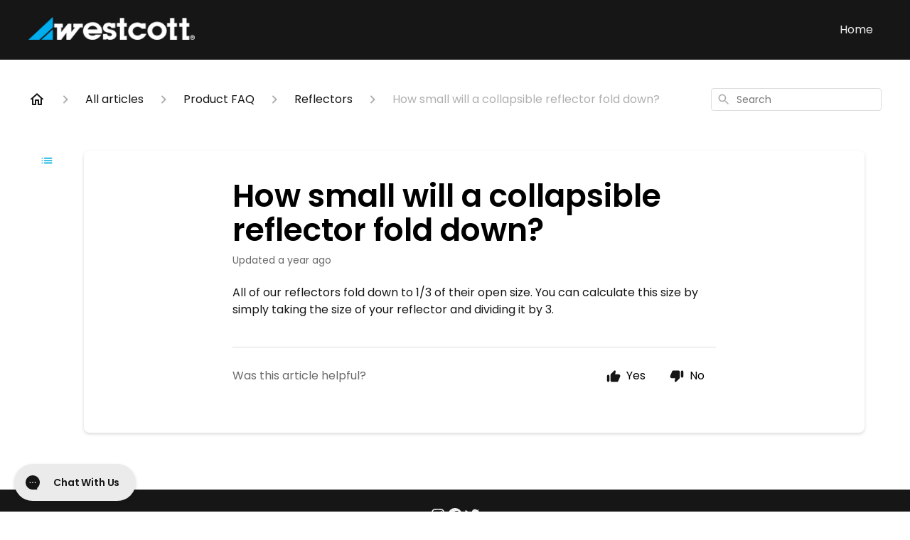

--- FILE ---
content_type: text/html; charset=utf-8
request_url: https://help.fjwestcott.com/en-US/how-small-will-a-collapsible-reflector-fold-down-637461
body_size: 72335
content:
<!DOCTYPE html><html lang="en-US"><head><meta charSet="utf-8"/><meta name="viewport" content="width=device-width"/><link rel="preconnect" href="https://fonts.googleapis.com"/><link rel="preconnect" href="https://fonts.gstatic.com" crossorigin="anonymous"/><link rel="stylesheet" type="text/css" data-href="https://fonts.googleapis.com/css2?family=Poppins:wght@400;500;600&amp;display=swap" data-optimized-fonts="true"/><title>How small will a collapsible reflector fold down?</title><meta property="og:title" content="How small will a collapsible reflector fold down?"/><meta name="description" content="All of our reflectors fold down to 1/3 of their open size. You can calculate this size by simply taking the size of your reflector and dividing it by 3."/><meta property="og:description" content="All of our reflectors fold down to 1/3 of their open size. You can calculate this size by simply taking the size of your reflector and dividing it by 3."/><meta property="og:type" content="website"/><meta property="og:locale" content="en-US"/><link rel="icon" sizes="96x96" type="image/png" href="https://hsfiles.gorgias.help/gm/help-centers/42133/attachments/50546016-ea77-44d7-a1fb-e697c71f2efe"/><link rel="shortcut icon" href="https://hsfiles.gorgias.help/gm/help-centers/42133/attachments/50546016-ea77-44d7-a1fb-e697c71f2efe"/><link rel="apple-touch-icon" href="https://hsfiles.gorgias.help/gm/help-centers/42133/attachments/50546016-ea77-44d7-a1fb-e697c71f2efe"/><link rel="canonical" href="https://help.fjwestcott.com/en-US/how-small-will-a-collapsible-reflector-fold-down-637461"/><meta property="og:url" content="https://help.fjwestcott.com/en-US/how-small-will-a-collapsible-reflector-fold-down-637461"/><link rel="stylesheet" href="https://cdn.jsdelivr.net/npm/froala-editor@4.0.5/css/froala_style.min.css" type="text/css"/><meta name="next-head-count" content="17"/><meta name="viewport" content="width=device-width, initial-scale=1, maximum-scale=2"/><link data-next-font="" rel="preconnect" href="/" crossorigin="anonymous"/><link rel="preload" href="https://assets.gorgias.help/be76f7d2d769ee10d20df83b3f9374bce7412f03/_next/static/css/6c5db4a1708668aa.css" as="style"/><link rel="stylesheet" href="https://assets.gorgias.help/be76f7d2d769ee10d20df83b3f9374bce7412f03/_next/static/css/6c5db4a1708668aa.css" data-n-g=""/><noscript data-n-css=""></noscript><script defer="" nomodule="" src="https://assets.gorgias.help/be76f7d2d769ee10d20df83b3f9374bce7412f03/_next/static/chunks/polyfills-42372ed130431b0a.js"></script><script src="https://assets.gorgias.help/be76f7d2d769ee10d20df83b3f9374bce7412f03/_next/static/chunks/webpack-541d341e926ae2f8.js" defer=""></script><script src="https://assets.gorgias.help/be76f7d2d769ee10d20df83b3f9374bce7412f03/_next/static/chunks/framework-a32fdada02556615.js" defer=""></script><script src="https://assets.gorgias.help/be76f7d2d769ee10d20df83b3f9374bce7412f03/_next/static/chunks/main-97d7c75ecf7cf52b.js" defer=""></script><script src="https://assets.gorgias.help/be76f7d2d769ee10d20df83b3f9374bce7412f03/_next/static/chunks/pages/_app-a1507220c844910b.js" defer=""></script><script src="https://assets.gorgias.help/be76f7d2d769ee10d20df83b3f9374bce7412f03/_next/static/chunks/1903-23ff1ec26f31d34a.js" defer=""></script><script src="https://assets.gorgias.help/be76f7d2d769ee10d20df83b3f9374bce7412f03/_next/static/chunks/4096-6c8362c45ca7b523.js" defer=""></script><script src="https://assets.gorgias.help/be76f7d2d769ee10d20df83b3f9374bce7412f03/_next/static/chunks/2275-221429e919b006ed.js" defer=""></script><script src="https://assets.gorgias.help/be76f7d2d769ee10d20df83b3f9374bce7412f03/_next/static/chunks/8303-74dceabc329893cc.js" defer=""></script><script src="https://assets.gorgias.help/be76f7d2d769ee10d20df83b3f9374bce7412f03/_next/static/chunks/7799-e343243b1dfaa0b5.js" defer=""></script><script src="https://assets.gorgias.help/be76f7d2d769ee10d20df83b3f9374bce7412f03/_next/static/chunks/pages/%5BslugArticleId%5D-4e795cbb8bb6715b.js" defer=""></script><script src="https://assets.gorgias.help/be76f7d2d769ee10d20df83b3f9374bce7412f03/_next/static/9GKKe4HL1YzT4fs70HVrr/_buildManifest.js" defer=""></script><script src="https://assets.gorgias.help/be76f7d2d769ee10d20df83b3f9374bce7412f03/_next/static/9GKKe4HL1YzT4fs70HVrr/_ssgManifest.js" defer=""></script><link rel="stylesheet" href="https://fonts.googleapis.com/css2?family=Poppins:wght@400;500;600&display=swap"/></head><body><div id="__next"><div class="ghc-app"><style data-emotion="css-global 1d2ede7">:root{--ghc-primary-color:#00aedf;--ghc-primary-font-family:"Poppins";}html{line-height:1.15;-webkit-text-size-adjust:100%;}body{margin:0;}main{display:block;}h1{font-size:2em;margin:0.67em 0;}hr{box-sizing:content-box;height:0;overflow:visible;}pre{font-family:monospace,monospace;font-size:1em;}a{background-color:transparent;}abbr[title]{border-bottom:none;-webkit-text-decoration:underline;text-decoration:underline;-webkit-text-decoration:underline dotted;text-decoration:underline dotted;}b,strong{font-weight:bolder;}code,kbd,samp{font-family:monospace,monospace;font-size:1em;}small{font-size:80%;}sub,sup{font-size:75%;line-height:0;position:relative;vertical-align:baseline;}sub{bottom:-0.25em;}sup{top:-0.5em;}img{border-style:none;}button,input,optgroup,select,textarea{font-family:inherit;font-size:100%;line-height:1.15;margin:0;}button,input{overflow:visible;}button,select{text-transform:none;}button,[type="button"],[type="reset"],[type="submit"]{-webkit-appearance:button;}button::-moz-focus-inner,[type="button"]::-moz-focus-inner,[type="reset"]::-moz-focus-inner,[type="submit"]::-moz-focus-inner{border-style:none;padding:0;}button:-moz-focusring,[type="button"]:-moz-focusring,[type="reset"]:-moz-focusring,[type="submit"]:-moz-focusring{outline:1px dotted ButtonText;}fieldset{padding:0.35em 0.75em 0.625em;}legend{box-sizing:border-box;color:inherit;display:table;max-width:100%;padding:0;white-space:normal;}progress{vertical-align:baseline;}textarea{overflow:auto;}[type="checkbox"],[type="radio"]{box-sizing:border-box;padding:0;}[type="number"]::-webkit-inner-spin-button,[type="number"]::-webkit-outer-spin-button{height:auto;}[type="search"]{-webkit-appearance:textfield;outline-offset:-2px;}[type="search"]::-webkit-search-decoration{-webkit-appearance:none;}::-webkit-file-upload-button{-webkit-appearance:button;font:inherit;}details{display:block;}summary{display:-webkit-box;display:-webkit-list-item;display:-ms-list-itembox;display:list-item;}template{display:none;}[hidden]{display:none;}html{box-sizing:border-box;scroll-behavior:smooth;}*,*:before,*:after{box-sizing:inherit;}#nprogress .bar{background:#00aedf!important;}#nprogress .peg{box-shadow:0 0 10px #00aedf,0 0 5px #00aedf;}#nprogress .spinner-icon{border-top-color:#00aedf;border-left-color:#00aedf;}.masonry-layout{display:-webkit-box;display:-webkit-flex;display:-ms-flexbox;display:flex;margin-left:-16px;width:auto;}@media (min-width: 768px){.masonry-layout{margin-right:40px;margin-left:40px;}}@media (min-width: 1240px){.masonry-layout{margin-right:0;margin-left:0;}}.masonry-layout_column{-webkit-background-clip:padding-box;background-clip:padding-box;}.masonry-layout_column:not(:first-child){padding-left:16px;}.masonry-layout_column>div{margin-bottom:16px;}</style><style data-emotion="css mk59p0">.css-mk59p0{min-height:100vh;display:-webkit-box;display:-webkit-flex;display:-ms-flexbox;display:flex;-webkit-flex-direction:column;-ms-flex-direction:column;flex-direction:column;-webkit-align-items:stretch;-webkit-box-align:stretch;-ms-flex-align:stretch;align-items:stretch;background-color:#FFFFFF;overflow-y:hidden;}</style><div class="ghc-main-wrapper css-mk59p0 e7zpaoq8"><style data-emotion="css 1pre3yo">.css-1pre3yo{position:-webkit-sticky;position:sticky;top:0;z-index:100;background-color:#161616;}</style><div class="ghc-header-wrapper css-1pre3yo e7zpaoq4"><style data-emotion="css umci57">.css-umci57{margin-right:16px;margin-left:16px;}@media (min-width: 568px){.css-umci57{margin-right:28px;margin-left:28px;}}@media (min-width: 768px){.css-umci57{margin-right:40px;margin-left:40px;}}@media (min-width: 1240px){.css-umci57{margin-left:0;margin-right:0;}}@media (min-width: 1240px){.css-umci57{margin-right:auto;margin-left:auto;width:100%;max-width:1200px;}}</style><style data-emotion="css 10u05yz">.css-10u05yz{display:-webkit-box;display:-webkit-flex;display:-ms-flexbox;display:flex;-webkit-flex-direction:row;-ms-flex-direction:row;flex-direction:row;-webkit-align-items:center;-webkit-box-align:center;-ms-flex-align:center;align-items:center;-webkit-box-pack:justify;-webkit-justify-content:space-between;justify-content:space-between;padding:20px 0;background-color:#161616;margin-right:16px;margin-left:16px;}@media (min-width: 1240px){.css-10u05yz{padding:24px 0;}}@media (min-width: 568px){.css-10u05yz{margin-right:28px;margin-left:28px;}}@media (min-width: 768px){.css-10u05yz{margin-right:40px;margin-left:40px;}}@media (min-width: 1240px){.css-10u05yz{margin-left:0;margin-right:0;}}@media (min-width: 1240px){.css-10u05yz{margin-right:auto;margin-left:auto;width:100%;max-width:1200px;}}</style><header class="ghc-header-menu-container e7zpaoq3 css-10u05yz e1fhn3j92" data-testid="header"><style data-emotion="css 1590xb2">.css-1590xb2{-webkit-flex:0 1 auto;-ms-flex:0 1 auto;flex:0 1 auto;height:32px;position:relative;-webkit-align-self:stretch;-ms-flex-item-align:stretch;align-self:stretch;margin:0;}@media (min-width: 320px){.css-1590xb2{max-width:calc(100% - 40px);}}@media (min-width: 568px){.css-1590xb2{max-width:initial;}}@media (min-width: 1240px){.css-1590xb2{overflow:hidden;}}</style><div class="ghc-brand-container css-1590xb2 e1e45vw83"><style data-emotion="css 47xh8o">.css-47xh8o{-webkit-text-decoration:none;text-decoration:none;color:inherit;cursor:pointer;}</style><a class="css-47xh8o e1e45vw80" href="https://www.fjwestcott.com/"><style data-emotion="css 1jzv44t">.css-1jzv44t{object-fit:contain;object-position:left center;height:100%;width:auto;max-width:100%;}</style><img alt="Westcott logo" loading="lazy" width="180" height="32" decoding="async" data-nimg="1" class="css-1jzv44t e1e45vw81" style="color:transparent" sizes="180px" srcSet="https://attachments.gorgias.help/cdn-cgi/image/quality=100,width=16/https://attachments.gorgias.help/3dBwk7Wj8Re2NZ9m/hc/qgaXzxaNdj6vDWOp/2024073016-3694f5a4-01f5-46e1-a654-987d87ac83c0-westcott_2c_rev.png 16w, https://attachments.gorgias.help/cdn-cgi/image/quality=100,width=32/https://attachments.gorgias.help/3dBwk7Wj8Re2NZ9m/hc/qgaXzxaNdj6vDWOp/2024073016-3694f5a4-01f5-46e1-a654-987d87ac83c0-westcott_2c_rev.png 32w, https://attachments.gorgias.help/cdn-cgi/image/quality=100,width=48/https://attachments.gorgias.help/3dBwk7Wj8Re2NZ9m/hc/qgaXzxaNdj6vDWOp/2024073016-3694f5a4-01f5-46e1-a654-987d87ac83c0-westcott_2c_rev.png 48w, https://attachments.gorgias.help/cdn-cgi/image/quality=100,width=64/https://attachments.gorgias.help/3dBwk7Wj8Re2NZ9m/hc/qgaXzxaNdj6vDWOp/2024073016-3694f5a4-01f5-46e1-a654-987d87ac83c0-westcott_2c_rev.png 64w, https://attachments.gorgias.help/cdn-cgi/image/quality=100,width=96/https://attachments.gorgias.help/3dBwk7Wj8Re2NZ9m/hc/qgaXzxaNdj6vDWOp/2024073016-3694f5a4-01f5-46e1-a654-987d87ac83c0-westcott_2c_rev.png 96w, https://attachments.gorgias.help/cdn-cgi/image/quality=100,width=128/https://attachments.gorgias.help/3dBwk7Wj8Re2NZ9m/hc/qgaXzxaNdj6vDWOp/2024073016-3694f5a4-01f5-46e1-a654-987d87ac83c0-westcott_2c_rev.png 128w, https://attachments.gorgias.help/cdn-cgi/image/quality=100,width=256/https://attachments.gorgias.help/3dBwk7Wj8Re2NZ9m/hc/qgaXzxaNdj6vDWOp/2024073016-3694f5a4-01f5-46e1-a654-987d87ac83c0-westcott_2c_rev.png 256w, https://attachments.gorgias.help/cdn-cgi/image/quality=100,width=384/https://attachments.gorgias.help/3dBwk7Wj8Re2NZ9m/hc/qgaXzxaNdj6vDWOp/2024073016-3694f5a4-01f5-46e1-a654-987d87ac83c0-westcott_2c_rev.png 384w, https://attachments.gorgias.help/cdn-cgi/image/quality=100,width=640/https://attachments.gorgias.help/3dBwk7Wj8Re2NZ9m/hc/qgaXzxaNdj6vDWOp/2024073016-3694f5a4-01f5-46e1-a654-987d87ac83c0-westcott_2c_rev.png 640w, https://attachments.gorgias.help/cdn-cgi/image/quality=100,width=750/https://attachments.gorgias.help/3dBwk7Wj8Re2NZ9m/hc/qgaXzxaNdj6vDWOp/2024073016-3694f5a4-01f5-46e1-a654-987d87ac83c0-westcott_2c_rev.png 750w, https://attachments.gorgias.help/cdn-cgi/image/quality=100,width=828/https://attachments.gorgias.help/3dBwk7Wj8Re2NZ9m/hc/qgaXzxaNdj6vDWOp/2024073016-3694f5a4-01f5-46e1-a654-987d87ac83c0-westcott_2c_rev.png 828w, https://attachments.gorgias.help/cdn-cgi/image/quality=100,width=1080/https://attachments.gorgias.help/3dBwk7Wj8Re2NZ9m/hc/qgaXzxaNdj6vDWOp/2024073016-3694f5a4-01f5-46e1-a654-987d87ac83c0-westcott_2c_rev.png 1080w, https://attachments.gorgias.help/cdn-cgi/image/quality=100,width=1200/https://attachments.gorgias.help/3dBwk7Wj8Re2NZ9m/hc/qgaXzxaNdj6vDWOp/2024073016-3694f5a4-01f5-46e1-a654-987d87ac83c0-westcott_2c_rev.png 1200w, https://attachments.gorgias.help/cdn-cgi/image/quality=100,width=1920/https://attachments.gorgias.help/3dBwk7Wj8Re2NZ9m/hc/qgaXzxaNdj6vDWOp/2024073016-3694f5a4-01f5-46e1-a654-987d87ac83c0-westcott_2c_rev.png 1920w, https://attachments.gorgias.help/cdn-cgi/image/quality=100,width=2048/https://attachments.gorgias.help/3dBwk7Wj8Re2NZ9m/hc/qgaXzxaNdj6vDWOp/2024073016-3694f5a4-01f5-46e1-a654-987d87ac83c0-westcott_2c_rev.png 2048w, https://attachments.gorgias.help/cdn-cgi/image/quality=100,width=3840/https://attachments.gorgias.help/3dBwk7Wj8Re2NZ9m/hc/qgaXzxaNdj6vDWOp/2024073016-3694f5a4-01f5-46e1-a654-987d87ac83c0-westcott_2c_rev.png 3840w" src="https://attachments.gorgias.help/cdn-cgi/image/quality=100,width=3840/https://attachments.gorgias.help/3dBwk7Wj8Re2NZ9m/hc/qgaXzxaNdj6vDWOp/2024073016-3694f5a4-01f5-46e1-a654-987d87ac83c0-westcott_2c_rev.png"/></a></div><style data-emotion="css 149qw3v">.css-149qw3v{display:none;text-align:right;}@media (min-width: 1240px){.css-149qw3v{display:grid;grid-gap:8px;grid-template-columns:repeat(1, auto);}}</style><nav data-testid="header-nav-items" aria-label="Primary menu" class="css-149qw3v e1fhn3j90"><style data-emotion="css bahmoy">.css-bahmoy{font-family:var(--ghc-primary-font-family),sans-serif;-webkit-font-smoothing:antialiased;-moz-osx-font-smoothing:grayscale;font-style:normal;font-weight:normal;font-size:16px;line-height:24px;-webkit-text-decoration:none;text-decoration:none;padding:6px 12px;color:#EEEEEE;-webkit-transition:color 200ms linear;transition:color 200ms linear;}.css-bahmoy:hover,.css-bahmoy:active{color:#FFFFFF;}</style><a href="https://www.fjwestcott.com/" target="_blank" class="css-bahmoy e1zzhym0">Home</a></nav><style data-emotion="css bv9o8f">.css-bv9o8f{fill:#EEEEEE;}@media (min-width: 1240px){.css-bv9o8f{display:none;}}</style><svg width="24" height="24" viewBox="0 0 24 24" fill="#161616" xmlns="http://www.w3.org/2000/svg" data-testid="header-mobile-menu-icon" aria-hidden="true" class="css-bv9o8f e1fhn3j91"><path d="M4 18H20C20.55 18 21 17.55 21 17C21 16.45 20.55 16 20 16H4C3.45 16 3 16.45 3 17C3 17.55 3.45 18 4 18ZM4 13H20C20.55 13 21 12.55 21 12C21 11.45 20.55 11 20 11H4C3.45 11 3 11.45 3 12C3 12.55 3.45 13 4 13ZM3 7C3 7.55 3.45 8 4 8H20C20.55 8 21 7.55 21 7C21 6.45 20.55 6 20 6H4C3.45 6 3 6.45 3 7Z"></path></svg><style data-emotion="css 1560upm">.css-1560upm{display:none;background-color:#161616;position:fixed;height:100%;left:0;right:0;top:0;bottom:0;width:100%;}@media (min-width: 1240px){.css-1560upm{display:none;}}</style><div class="css-1560upm e1sdkc694" data-testid="mobile-menu"><style data-emotion="css kmihp5">.css-kmihp5{display:-webkit-box;display:-webkit-flex;display:-ms-flexbox;display:flex;-webkit-flex-direction:row;-ms-flex-direction:row;flex-direction:row;-webkit-align-items:center;-webkit-box-align:center;-ms-flex-align:center;align-items:center;-webkit-box-pack:justify;-webkit-justify-content:space-between;justify-content:space-between;padding:20px 0;background-color:#161616;margin-right:16px;margin-left:16px;}@media (min-width: 568px){.css-kmihp5{margin-right:28px;margin-left:28px;}}@media (min-width: 768px){.css-kmihp5{margin-right:40px;margin-left:40px;}}@media (min-width: 1240px){.css-kmihp5{margin-left:0;margin-right:0;}}@media (min-width: 1240px){.css-kmihp5{margin-right:auto;margin-left:auto;width:100%;max-width:1200px;}}</style><div class="e7zpaoq3 css-kmihp5 e1zzhym1"><div class="ghc-brand-container css-1590xb2 e1e45vw83"><a class="css-47xh8o e1e45vw80" href="/en-US"><img alt="Westcott logo" loading="lazy" width="180" height="32" decoding="async" data-nimg="1" class="css-1jzv44t e1e45vw81" style="color:transparent" sizes="180px" srcSet="https://attachments.gorgias.help/cdn-cgi/image/quality=100,width=16/https://attachments.gorgias.help/3dBwk7Wj8Re2NZ9m/hc/qgaXzxaNdj6vDWOp/2024073016-3694f5a4-01f5-46e1-a654-987d87ac83c0-westcott_2c_rev.png 16w, https://attachments.gorgias.help/cdn-cgi/image/quality=100,width=32/https://attachments.gorgias.help/3dBwk7Wj8Re2NZ9m/hc/qgaXzxaNdj6vDWOp/2024073016-3694f5a4-01f5-46e1-a654-987d87ac83c0-westcott_2c_rev.png 32w, https://attachments.gorgias.help/cdn-cgi/image/quality=100,width=48/https://attachments.gorgias.help/3dBwk7Wj8Re2NZ9m/hc/qgaXzxaNdj6vDWOp/2024073016-3694f5a4-01f5-46e1-a654-987d87ac83c0-westcott_2c_rev.png 48w, https://attachments.gorgias.help/cdn-cgi/image/quality=100,width=64/https://attachments.gorgias.help/3dBwk7Wj8Re2NZ9m/hc/qgaXzxaNdj6vDWOp/2024073016-3694f5a4-01f5-46e1-a654-987d87ac83c0-westcott_2c_rev.png 64w, https://attachments.gorgias.help/cdn-cgi/image/quality=100,width=96/https://attachments.gorgias.help/3dBwk7Wj8Re2NZ9m/hc/qgaXzxaNdj6vDWOp/2024073016-3694f5a4-01f5-46e1-a654-987d87ac83c0-westcott_2c_rev.png 96w, https://attachments.gorgias.help/cdn-cgi/image/quality=100,width=128/https://attachments.gorgias.help/3dBwk7Wj8Re2NZ9m/hc/qgaXzxaNdj6vDWOp/2024073016-3694f5a4-01f5-46e1-a654-987d87ac83c0-westcott_2c_rev.png 128w, https://attachments.gorgias.help/cdn-cgi/image/quality=100,width=256/https://attachments.gorgias.help/3dBwk7Wj8Re2NZ9m/hc/qgaXzxaNdj6vDWOp/2024073016-3694f5a4-01f5-46e1-a654-987d87ac83c0-westcott_2c_rev.png 256w, https://attachments.gorgias.help/cdn-cgi/image/quality=100,width=384/https://attachments.gorgias.help/3dBwk7Wj8Re2NZ9m/hc/qgaXzxaNdj6vDWOp/2024073016-3694f5a4-01f5-46e1-a654-987d87ac83c0-westcott_2c_rev.png 384w, https://attachments.gorgias.help/cdn-cgi/image/quality=100,width=640/https://attachments.gorgias.help/3dBwk7Wj8Re2NZ9m/hc/qgaXzxaNdj6vDWOp/2024073016-3694f5a4-01f5-46e1-a654-987d87ac83c0-westcott_2c_rev.png 640w, https://attachments.gorgias.help/cdn-cgi/image/quality=100,width=750/https://attachments.gorgias.help/3dBwk7Wj8Re2NZ9m/hc/qgaXzxaNdj6vDWOp/2024073016-3694f5a4-01f5-46e1-a654-987d87ac83c0-westcott_2c_rev.png 750w, https://attachments.gorgias.help/cdn-cgi/image/quality=100,width=828/https://attachments.gorgias.help/3dBwk7Wj8Re2NZ9m/hc/qgaXzxaNdj6vDWOp/2024073016-3694f5a4-01f5-46e1-a654-987d87ac83c0-westcott_2c_rev.png 828w, https://attachments.gorgias.help/cdn-cgi/image/quality=100,width=1080/https://attachments.gorgias.help/3dBwk7Wj8Re2NZ9m/hc/qgaXzxaNdj6vDWOp/2024073016-3694f5a4-01f5-46e1-a654-987d87ac83c0-westcott_2c_rev.png 1080w, https://attachments.gorgias.help/cdn-cgi/image/quality=100,width=1200/https://attachments.gorgias.help/3dBwk7Wj8Re2NZ9m/hc/qgaXzxaNdj6vDWOp/2024073016-3694f5a4-01f5-46e1-a654-987d87ac83c0-westcott_2c_rev.png 1200w, https://attachments.gorgias.help/cdn-cgi/image/quality=100,width=1920/https://attachments.gorgias.help/3dBwk7Wj8Re2NZ9m/hc/qgaXzxaNdj6vDWOp/2024073016-3694f5a4-01f5-46e1-a654-987d87ac83c0-westcott_2c_rev.png 1920w, https://attachments.gorgias.help/cdn-cgi/image/quality=100,width=2048/https://attachments.gorgias.help/3dBwk7Wj8Re2NZ9m/hc/qgaXzxaNdj6vDWOp/2024073016-3694f5a4-01f5-46e1-a654-987d87ac83c0-westcott_2c_rev.png 2048w, https://attachments.gorgias.help/cdn-cgi/image/quality=100,width=3840/https://attachments.gorgias.help/3dBwk7Wj8Re2NZ9m/hc/qgaXzxaNdj6vDWOp/2024073016-3694f5a4-01f5-46e1-a654-987d87ac83c0-westcott_2c_rev.png 3840w" src="https://attachments.gorgias.help/cdn-cgi/image/quality=100,width=3840/https://attachments.gorgias.help/3dBwk7Wj8Re2NZ9m/hc/qgaXzxaNdj6vDWOp/2024073016-3694f5a4-01f5-46e1-a654-987d87ac83c0-westcott_2c_rev.png"/></a></div><style data-emotion="css 1xywq8e">.css-1xywq8e{fill:#EEEEEE;}</style><svg width="24" height="24" viewBox="0 0 24 24" fill="#161616" xmlns="http://www.w3.org/2000/svg" class="css-1xywq8e e1sdkc692"><path d="M18.3002 5.71022C17.9102 5.32022 17.2802 5.32022 16.8902 5.71022L12.0002 10.5902L7.11022 5.70021C6.72022 5.31021 6.09021 5.31021 5.70021 5.70021C5.31021 6.09021 5.31021 6.72022 5.70021 7.11022L10.5902 12.0002L5.70021 16.8902C5.31021 17.2802 5.31021 17.9102 5.70021 18.3002C6.09021 18.6902 6.72022 18.6902 7.11022 18.3002L12.0002 13.4102L16.8902 18.3002C17.2802 18.6902 17.9102 18.6902 18.3002 18.3002C18.6902 17.9102 18.6902 17.2802 18.3002 16.8902L13.4102 12.0002L18.3002 7.11022C18.6802 6.73022 18.6802 6.09022 18.3002 5.71022Z"></path></svg></div><style data-emotion="css sirhaf">.css-sirhaf{display:grid;grid-gap:8px;padding:16px;}</style><nav class="css-sirhaf e1sdkc693"><a href="https://www.fjwestcott.com/" target="_blank" class="css-bahmoy e1zzhym0">Home</a></nav><style data-emotion="css c4j36v">.css-c4j36v{margin-block-start:4px;margin-block-end:4px;border:0;height:1px;background:#DDDDDD;}</style><hr class="css-c4j36v e1sdkc690"/><nav class="css-sirhaf e1sdkc693"><style data-emotion="css 18uttoq">.css-18uttoq{font-family:var(--ghc-primary-font-family),sans-serif;-webkit-font-smoothing:antialiased;-moz-osx-font-smoothing:grayscale;font-style:normal;font-weight:normal;font-size:16px;line-height:24px;-webkit-text-decoration:none;text-decoration:none;padding:6px 12px;color:#EEEEEE;-webkit-transition:color 200ms linear;transition:color 200ms linear;border:none;background:none;display:-webkit-box;display:-webkit-flex;display:-ms-flexbox;display:flex;gap:4px;-webkit-align-items:center;-webkit-box-align:center;-ms-flex-align:center;align-items:center;}.css-18uttoq:hover,.css-18uttoq:active{color:#FFFFFF;}</style><button class="css-18uttoq e1sdkc691"><style data-emotion="css 19hyj68">.css-19hyj68{position:relative;height:1em;width:1em;}</style><div class="css-19hyj68 e1u3bja70"><img alt="English (US)" decoding="async" data-nimg="fill" style="position:absolute;height:100%;width:100%;left:0;top:0;right:0;bottom:0;color:transparent" src="[data-uri]"/></div> <!-- -->English (US)</button></nav></div></header></div><style data-emotion="css m8poij">.css-m8poij{margin-right:16px;margin-left:16px;}@media (min-width: 568px){.css-m8poij{margin-right:28px;margin-left:28px;}}@media (min-width: 768px){.css-m8poij{margin-right:40px;margin-left:40px;}}@media (min-width: 1240px){.css-m8poij{margin-left:0;margin-right:0;}}@media (min-width: 1240px){.css-m8poij{margin:auto;width:100%;max-width:1200px;}}</style><div class="css-m8poij e7zpaoq7"></div><style data-emotion="css 1wqde3n">.css-1wqde3n{-webkit-flex:1;-ms-flex:1;flex:1;display:-webkit-box;display:-webkit-flex;display:-ms-flexbox;display:flex;-webkit-flex-direction:column;-ms-flex-direction:column;flex-direction:column;position:relative;margin:0;}@media (min-width: 768px){.css-1wqde3n{margin:16px 0 56px;-webkit-box-pack:initial;-ms-flex-pack:initial;-webkit-justify-content:initial;justify-content:initial;}}@media (min-width: 1240px){.css-1wqde3n{width:100%;margin:24px auto 56px;max-width:1200px;}}</style><div class="ghc-main-content-container css-1wqde3n e7zpaoq6"><style data-emotion="css 1yd23ty">.css-1yd23ty{margin-right:16px;margin-left:16px;}@media (min-width: 568px){.css-1yd23ty{margin-right:28px;margin-left:28px;}}@media (min-width: 768px){.css-1yd23ty{margin-right:40px;margin-left:40px;}}@media (min-width: 1240px){.css-1yd23ty{margin-left:0;margin-right:0;}}@media (min-width: 768px){.css-1yd23ty{margin-bottom:16px;}}</style><div class="css-1yd23ty e9fe0vc5"><style data-emotion="css zy42vf">.css-zy42vf{display:-webkit-box;display:-webkit-flex;display:-ms-flexbox;display:flex;-webkit-box-flex-wrap:wrap;-webkit-flex-wrap:wrap;-ms-flex-wrap:wrap;flex-wrap:wrap;-webkit-box-pack:justify;-webkit-justify-content:space-between;justify-content:space-between;-webkit-align-items:center;-webkit-box-align:center;-ms-flex-align:center;align-items:center;min-height:64px;padding-bottom:16px;}@media (min-width: 768px){.css-zy42vf{-webkit-box-flex-wrap:initial;-webkit-flex-wrap:initial;-ms-flex-wrap:initial;flex-wrap:initial;-webkit-box-pack:initial;-ms-flex-pack:initial;-webkit-justify-content:initial;justify-content:initial;-webkit-align-items:initial;-webkit-box-align:initial;-ms-flex-align:initial;align-items:initial;display:grid;grid-template-columns:1fr 240px;}}</style><div class="css-zy42vf e9fe0vc4"><style data-emotion="css 4n65xp">.css-4n65xp{display:-webkit-box;display:-webkit-flex;display:-ms-flexbox;display:flex;-webkit-box-flex-wrap:wrap;-webkit-flex-wrap:wrap;-ms-flex-wrap:wrap;flex-wrap:wrap;-webkit-box-pack:justify;-webkit-justify-content:space-between;justify-content:space-between;-webkit-align-items:center;-webkit-box-align:center;-ms-flex-align:center;align-items:center;}</style><div class="css-4n65xp e9fe0vc3"><style data-emotion="css 1v3caum">.css-1v3caum{padding-top:16px;}</style><style data-emotion="css 1j8ix88">.css-1j8ix88{-webkit-flex:1 0 auto;-ms-flex:1 0 auto;flex:1 0 auto;display:-webkit-box;display:-webkit-flex;display:-ms-flexbox;display:flex;-webkit-flex-direction:row;-ms-flex-direction:row;flex-direction:row;-webkit-box-flex-wrap:wrap;-webkit-flex-wrap:wrap;-ms-flex-wrap:wrap;flex-wrap:wrap;-webkit-align-items:center;-webkit-box-align:center;-ms-flex-align:center;align-items:center;max-width:100%;margin-bottom:-16px;padding-top:16px;}.css-1j8ix88>*{margin-bottom:16px;}</style><nav class="ghc-breadcrumbs-container e9fe0vc1 css-1j8ix88 ecpqs3l3" aria-label="Breadcrumb"><a class="ghc-breadcrumbs-home" style="height:24px;width:24px;margin-right:16px" href="/en-US"><style data-emotion="css 1skx4g">.css-1skx4g{cursor:pointer;vertical-align:top;}</style><svg width="24" height="24" viewBox="0 0 24 24" fill="#161616" xmlns="http://www.w3.org/2000/svg" aria-hidden="true" class="css-1skx4g ecpqs3l0"><path d="M11.9998 5.69017L16.8343 10.0412C16.9396 10.136 16.9998 10.2711 16.9998 10.4129V18.0002H14.9998V12.5002C14.9998 12.224 14.7759 12.0002 14.4998 12.0002H9.49978C9.22364 12.0002 8.99978 12.224 8.99978 12.5002V18.0002H6.99978V10.4129C6.99978 10.2711 7.05994 10.136 7.1653 10.0412L11.9998 5.69017ZM12.3343 3.3012C12.1441 3.13007 11.8555 3.13007 11.6653 3.3012L2.96828 11.1285C2.62767 11.4351 2.84452 12.0002 3.30276 12.0002H4.99978V19.0002C4.99978 19.5525 5.4475 20.0002 5.99978 20.0002H9.99978C10.5521 20.0002 10.9998 19.5525 10.9998 19.0002V14.0002H12.9998V19.0002C12.9998 19.5525 13.4475 20.0002 13.9998 20.0002H17.9998C18.5521 20.0002 18.9998 19.5525 18.9998 19.0002V12.0002H20.6968C21.155 12.0002 21.3719 11.4351 21.0313 11.1285L12.3343 3.3012Z"></path></svg></a><style data-emotion="css 5z3jtg">.css-5z3jtg{margin-right:16px;display:-webkit-box;display:-webkit-flex;display:-ms-flexbox;display:flex;-webkit-flex-direction:row;-ms-flex-direction:row;flex-direction:row;-webkit-align-items:center;-webkit-box-align:center;-ms-flex-align:center;align-items:center;}</style><div class="ghc-breadcrumbs-item css-5z3jtg ecpqs3l2"><style data-emotion="css o7nnmj">.css-o7nnmj{margin-right:16px;}</style><style data-emotion="css 1vt6q91">.css-1vt6q91{fill:#AFAFAF;-webkit-transform:rotate(0deg);-moz-transform:rotate(0deg);-ms-transform:rotate(0deg);transform:rotate(0deg);margin-right:16px;}</style><svg width="24" height="24" viewBox="0 0 24 24" fill="#6A6A6A" xmlns="http://www.w3.org/2000/svg" facing="right" aria-hidden="true" class="ecpqs3l1 css-1vt6q91 e18qeao70"><path d="M9.29006 15.8805L13.1701 12.0005L9.29006 8.12047C8.90006 7.73047 8.90006 7.10047 9.29006 6.71047C9.68006 6.32047 10.3101 6.32047 10.7001 6.71047L15.2901 11.3005C15.6801 11.6905 15.6801 12.3205 15.2901 12.7105L10.7001 17.3005C10.3101 17.6905 9.68006 17.6905 9.29006 17.3005C8.91006 16.9105 8.90006 16.2705 9.29006 15.8805Z"></path></svg><style data-emotion="css g65o95">.css-g65o95{-webkit-text-decoration:none;text-decoration:none;}</style><a class="css-g65o95 e1vnn2d20" href="/en-US/articles"><style data-emotion="css 1v0mfn2">.css-1v0mfn2{font-family:var(--ghc-primary-font-family),sans-serif;-webkit-font-smoothing:antialiased;-moz-osx-font-smoothing:grayscale;font-size:16px;font-style:normal;font-weight:400;line-height:24px;letter-spacing:0px;color:#161616;}</style><span class="css-1v0mfn2 e1vnn2d21">All articles</span></a></div><div class="ghc-breadcrumbs-item css-5z3jtg ecpqs3l2"><svg width="24" height="24" viewBox="0 0 24 24" fill="#6A6A6A" xmlns="http://www.w3.org/2000/svg" facing="right" aria-hidden="true" class="ecpqs3l1 css-1vt6q91 e18qeao70"><path d="M9.29006 15.8805L13.1701 12.0005L9.29006 8.12047C8.90006 7.73047 8.90006 7.10047 9.29006 6.71047C9.68006 6.32047 10.3101 6.32047 10.7001 6.71047L15.2901 11.3005C15.6801 11.6905 15.6801 12.3205 15.2901 12.7105L10.7001 17.3005C10.3101 17.6905 9.68006 17.6905 9.29006 17.3005C8.91006 16.9105 8.90006 16.2705 9.29006 15.8805Z"></path></svg><a class="css-g65o95 e1vnn2d20" href="/en-US/articles/product-faq-165616"><span class="css-1v0mfn2 e1vnn2d21">Product FAQ</span></a></div><div class="ghc-breadcrumbs-item css-5z3jtg ecpqs3l2"><svg width="24" height="24" viewBox="0 0 24 24" fill="#6A6A6A" xmlns="http://www.w3.org/2000/svg" facing="right" aria-hidden="true" class="ecpqs3l1 css-1vt6q91 e18qeao70"><path d="M9.29006 15.8805L13.1701 12.0005L9.29006 8.12047C8.90006 7.73047 8.90006 7.10047 9.29006 6.71047C9.68006 6.32047 10.3101 6.32047 10.7001 6.71047L15.2901 11.3005C15.6801 11.6905 15.6801 12.3205 15.2901 12.7105L10.7001 17.3005C10.3101 17.6905 9.68006 17.6905 9.29006 17.3005C8.91006 16.9105 8.90006 16.2705 9.29006 15.8805Z"></path></svg><a class="css-g65o95 e1vnn2d20" href="/en-US/articles/reflectors-165633"><span class="css-1v0mfn2 e1vnn2d21">Reflectors</span></a></div><div class="ghc-breadcrumbs-item css-5z3jtg ecpqs3l2"><svg width="24" height="24" viewBox="0 0 24 24" fill="#6A6A6A" xmlns="http://www.w3.org/2000/svg" facing="right" aria-hidden="true" class="ecpqs3l1 css-1vt6q91 e18qeao70"><path d="M9.29006 15.8805L13.1701 12.0005L9.29006 8.12047C8.90006 7.73047 8.90006 7.10047 9.29006 6.71047C9.68006 6.32047 10.3101 6.32047 10.7001 6.71047L15.2901 11.3005C15.6801 11.6905 15.6801 12.3205 15.2901 12.7105L10.7001 17.3005C10.3101 17.6905 9.68006 17.6905 9.29006 17.3005C8.91006 16.9105 8.90006 16.2705 9.29006 15.8805Z"></path></svg><style data-emotion="css 1pp9xez">.css-1pp9xez{font-family:var(--ghc-primary-font-family),sans-serif;-webkit-font-smoothing:antialiased;-moz-osx-font-smoothing:grayscale;font-size:16px;font-style:normal;font-weight:400;line-height:24px;letter-spacing:0px;color:#AFAFAF;}</style><span class="css-1pp9xez e1vnn2d21">How small will a collapsible reflector fold down?</span></div></nav></div><style data-emotion="css 1sh5uvj">.css-1sh5uvj{-webkit-flex:1 0 240px;-ms-flex:1 0 240px;flex:1 0 240px;padding-top:16px;}@media (min-width: 568px){.css-1sh5uvj{max-width:240px;}}</style><style data-emotion="css o5rpzk">.css-o5rpzk{position:relative;min-width:240px;-webkit-flex:1 0 240px;-ms-flex:1 0 240px;flex:1 0 240px;padding-top:16px;}@media (min-width: 568px){.css-o5rpzk{max-width:240px;}}</style><div class="e9fe0vc0 css-o5rpzk e1ud3o2f10"><style data-emotion="css vuxxad">.css-vuxxad{width:100%;height:32px;position:relative;}</style><div class="css-vuxxad e1ud3o2f9"><style data-emotion="css 1gaq6r2">.css-1gaq6r2{position:absolute;z-index:1;width:100%;border-radius:4px;background:#FFFFFF;padding:6px 8px;}.css-1gaq6r2::after{content:'';background:#FFFFFF;position:absolute;z-index:-1;top:0;left:0;width:100%;height:100%;border-radius:4px;border-style:solid;border-color:#DDDDDD;border-width:1px;}.css-1gaq6r2::after[aria-expanded='true']::after{border-width:2px;}</style><div role="combobox" aria-expanded="false" aria-haspopup="listbox" aria-labelledby="algolia-search-combobox-label" class="css-1gaq6r2 e1ud3o2f8"><style data-emotion="css 8xhv84">.css-8xhv84{width:100%;display:-webkit-box;display:-webkit-flex;display:-ms-flexbox;display:flex;}</style><form action="" novalidate="" role="search" class="css-8xhv84 e1ud3o2f7"><style data-emotion="css 10pl228">.css-10pl228{width:20px;height:20px;padding:0;border:0;background:none;}.css-10pl228 svg{width:20px;height:20px;overflow:inherit;vertical-align:top;}</style><div aria-hidden="true" class="css-10pl228 e1ud3o2f12"><style data-emotion="css r01nf4">.css-r01nf4 path{fill:#AFAFAF;}</style><svg width="24" height="24" viewBox="0 0 24 24" fill="none" xmlns="http://www.w3.org/2000/svg" class="css-r01nf4 e1ud3o2f4"><path d="M15.5001 14H14.7101L14.4301 13.73C15.6301 12.33 16.2501 10.42 15.9101 8.39002C15.4401 5.61002 13.1201 3.39002 10.3201 3.05002C6.09014 2.53002 2.53014 6.09001 3.05014 10.32C3.39014 13.12 5.61014 15.44 8.39014 15.91C10.4201 16.25 12.3301 15.63 13.7301 14.43L14.0001 14.71V15.5L18.2501 19.75C18.6601 20.16 19.3301 20.16 19.7401 19.75C20.1501 19.34 20.1501 18.67 19.7401 18.26L15.5001 14ZM9.50014 14C7.01014 14 5.00014 11.99 5.00014 9.50002C5.00014 7.01002 7.01014 5.00002 9.50014 5.00002C11.9901 5.00002 14.0001 7.01002 14.0001 9.50002C14.0001 11.99 11.9901 14 9.50014 14Z" fill="#161616"></path></svg></div><style data-emotion="css 1ixuqoh">.css-1ixuqoh{clip:rect(1px, 1px, 1px, 1px);-webkit-clip-path:inset(50%);clip-path:inset(50%);height:1px;width:1px;margin:-1px;overflow:hidden;padding:0;position:absolute;}</style><label id="algolia-search-combobox-label" for="algolia-search-combobox-input" class="css-1ixuqoh e1ud3o2f11">Search</label><style data-emotion="css xufeo3">.css-xufeo3{width:100%;margin:0 8px;font-family:var(--ghc-primary-font-family),sans-serif;-webkit-font-smoothing:antialiased;-moz-osx-font-smoothing:grayscale;font-size:14px;line-height:20px;-webkit-appearance:none;-moz-appearance:none;-ms-appearance:none;appearance:none;border:none;outline:none;padding:0;background-color:white;}.css-xufeo3::-webkit-search-cancel-button{-webkit-appearance:none;}</style><input aria-autocomplete="both" aria-labelledby="algolia-search-combobox-label" id="algolia-search-combobox-input" autoComplete="off" autoCorrect="off" autoCapitalize="off" enterKeyHint="search" spellcheck="false" placeholder="Search" maxLength="512" type="search" class="css-xufeo3 e1ud3o2f6" value=""/></form></div></div></div></div></div><style data-emotion="css 10ka66o">.css-10ka66o{display:-webkit-box;display:-webkit-flex;display:-ms-flexbox;display:flex;-webkit-flex-direction:column;-ms-flex-direction:column;flex-direction:column;-webkit-box-flex:1;-webkit-flex-grow:1;-ms-flex-positive:1;flex-grow:1;}@media (min-width: 1240px){.css-10ka66o{-webkit-flex-direction:row;-ms-flex-direction:row;flex-direction:row;}}</style><div class="ghc-with-navigation-sidebar-v2 css-10ka66o e15e7tjv6"><style data-emotion="css 1wy1qtd">.css-1wy1qtd{margin-left:16px;}@media (min-width: 568px){.css-1wy1qtd{margin-left:24px;}}@media (min-width: 768px){.css-1wy1qtd{margin-left:64px;}}@media (min-width: 1240px){.css-1wy1qtd{margin-left:7.7px;display:block;}}</style><div class="css-1wy1qtd e15e7tjv2"><style data-emotion="css hxq15f">.css-hxq15f{margin-right:10.5px;margin-top:20px;min-width:36px;min-height:36px;display:none;position:-webkit-sticky;position:sticky;top:100px;}.css-hxq15f:hover{cursor:pointer;}@media (min-width: 1240px){.css-hxq15f{display:inline-block;}}</style><div class="ghc-open-navigation-sidebar css-hxq15f e17yqjk03"><style data-emotion="css ixolil">.css-ixolil{width:36px;height:36px;display:inline-block;position:absolute;top:0;left:0;}</style><div class="css-ixolil e17yqjk01"><style data-emotion="css 16wab8">.css-16wab8{position:absolute;top:50%;left:50%;-webkit-transform:translate(-50%, -50%);-moz-transform:translate(-50%, -50%);-ms-transform:translate(-50%, -50%);transform:translate(-50%, -50%);fill:#00aedf;width:16px;height:16px;}</style><svg width="15" height="8.33" viewBox="0 0 16 10" xmlns="http://www.w3.org/2000/svg" aria-hidden="true" class="css-16wab8 e17yqjk00"><path d="M1.33333 5.83398C1.79167 5.83398 2.16667 5.45898 2.16667 5.00065C2.16667 4.54232 1.79167 4.16732 1.33333 4.16732C0.875 4.16732 0.5 4.54232 0.5 5.00065C0.5 5.45898 0.875 5.83398 1.33333 5.83398ZM1.33333 9.16732C1.79167 9.16732 2.16667 8.79232 2.16667 8.33398C2.16667 7.87565 1.79167 7.50065 1.33333 7.50065C0.875 7.50065 0.5 7.87565 0.5 8.33398C0.5 8.79232 0.875 9.16732 1.33333 9.16732ZM1.33333 2.50065C1.79167 2.50065 2.16667 2.12565 2.16667 1.66732C2.16667 1.20898 1.79167 0.833984 1.33333 0.833984C0.875 0.833984 0.5 1.20898 0.5 1.66732C0.5 2.12565 0.875 2.50065 1.33333 2.50065ZM4.66667 5.83398H14.6667C15.125 5.83398 15.5 5.45898 15.5 5.00065C15.5 4.54232 15.125 4.16732 14.6667 4.16732H4.66667C4.20833 4.16732 3.83333 4.54232 3.83333 5.00065C3.83333 5.45898 4.20833 5.83398 4.66667 5.83398ZM4.66667 9.16732H14.6667C15.125 9.16732 15.5 8.79232 15.5 8.33398C15.5 7.87565 15.125 7.50065 14.6667 7.50065H4.66667C4.20833 7.50065 3.83333 7.87565 3.83333 8.33398C3.83333 8.79232 4.20833 9.16732 4.66667 9.16732ZM3.83333 1.66732C3.83333 2.12565 4.20833 2.50065 4.66667 2.50065H14.6667C15.125 2.50065 15.5 2.12565 15.5 1.66732C15.5 1.20898 15.125 0.833984 14.6667 0.833984H4.66667C4.20833 0.833984 3.83333 1.20898 3.83333 1.66732ZM1.33333 5.83398C1.79167 5.83398 2.16667 5.45898 2.16667 5.00065C2.16667 4.54232 1.79167 4.16732 1.33333 4.16732C0.875 4.16732 0.5 4.54232 0.5 5.00065C0.5 5.45898 0.875 5.83398 1.33333 5.83398ZM1.33333 9.16732C1.79167 9.16732 2.16667 8.79232 2.16667 8.33398C2.16667 7.87565 1.79167 7.50065 1.33333 7.50065C0.875 7.50065 0.5 7.87565 0.5 8.33398C0.5 8.79232 0.875 9.16732 1.33333 9.16732ZM1.33333 2.50065C1.79167 2.50065 2.16667 2.12565 2.16667 1.66732C2.16667 1.20898 1.79167 0.833984 1.33333 0.833984C0.875 0.833984 0.5 1.20898 0.5 1.66732C0.5 2.12565 0.875 2.50065 1.33333 2.50065ZM4.66667 5.83398H14.6667C15.125 5.83398 15.5 5.45898 15.5 5.00065C15.5 4.54232 15.125 4.16732 14.6667 4.16732H4.66667C4.20833 4.16732 3.83333 4.54232 3.83333 5.00065C3.83333 5.45898 4.20833 5.83398 4.66667 5.83398ZM4.66667 9.16732H14.6667C15.125 9.16732 15.5 8.79232 15.5 8.33398C15.5 7.87565 15.125 7.50065 14.6667 7.50065H4.66667C4.20833 7.50065 3.83333 7.87565 3.83333 8.33398C3.83333 8.79232 4.20833 9.16732 4.66667 9.16732ZM3.83333 1.66732C3.83333 2.12565 4.20833 2.50065 4.66667 2.50065H14.6667C15.125 2.50065 15.5 2.12565 15.5 1.66732C15.5 1.20898 15.125 0.833984 14.6667 0.833984H4.66667C4.20833 0.833984 3.83333 1.20898 3.83333 1.66732Z"></path></svg></div><style data-emotion="css 16g9qgb">.css-16g9qgb{font-family:var(--ghc-primary-font-family),sans-serif;-webkit-font-smoothing:antialiased;-moz-osx-font-smoothing:grayscale;display:inline-block;font-style:normal;font-weight:500;font-size:16px;line-height:36px;height:36px;margin-left:42px;color:#00aedf;}@media (min-width: 1240px){.css-16g9qgb{display:none;}}</style><div class="css-16g9qgb e17yqjk02">All articles</div></div></div><style data-emotion="css 1bax7q2">.css-1bax7q2{-webkit-box-flex:1;-webkit-flex-grow:1;-ms-flex-positive:1;flex-grow:1;padding-top:24px;margin-right:0;margin-left:0;min-width:0;}@media (min-width: 768px){.css-1bax7q2{margin-right:40px;margin-left:40px;padding:24px;}}@media (min-width: 1240px){.css-1bax7q2{margin-left:0;margin-right:0;}}</style><main class="css-1bax7q2 e15e7tjv3"><style data-emotion="css xywlaq">.css-xywlaq{display:-webkit-box;display:-webkit-flex;display:-ms-flexbox;display:flex;position:relative;-webkit-flex-direction:row;-ms-flex-direction:row;flex-direction:row;-webkit-box-pack:justify;-webkit-justify-content:space-between;justify-content:space-between;background-color:white;padding:64px 16px;-webkit-transition:flex 200ms ease-in-out;transition:flex 200ms ease-in-out;}@media (min-width: 568px){.css-xywlaq{padding:40px 28px;}}@media (min-width: 768px){.css-xywlaq{padding:40px 40px;}}@media (min-width: 1240px){.css-xywlaq{box-shadow:0px 2px 4px rgba(22, 22, 22, 0.16);border-radius:8px;}}</style><article class="css-xywlaq e1rds97d0"><style data-emotion="css uxnqbg">.css-uxnqbg{-webkit-flex:1;-ms-flex:1;flex:1;max-width:680px;width:100%;margin-left:auto;margin-right:auto;border-right:none;-webkit-transition:flex 200ms ease-in-out;transition:flex 200ms ease-in-out;}@media (min-width: 1240px){.css-uxnqbg{padding-right:0;}}</style><div class="css-uxnqbg esh4dx10"><style data-emotion="css 1sxvjag">.css-1sxvjag{font-family:var(--ghc-primary-font-family),sans-serif;-webkit-font-smoothing:antialiased;-moz-osx-font-smoothing:grayscale;font-style:normal;font-weight:600;font-size:44px;line-height:48px;font-feature-settings:'pnum' on,'lnum' on,'kern' off;margin-block-end:24px;margin-block-start:0;}.css-1sxvjag span{display:block;font-size:14px;font-weight:400;color:#6A6A6A;line-height:20px;margin-top:8px;}.css-1sxvjag span::first-letter{text-transform:uppercase;}</style><h1 class="css-1sxvjag emb87x80">How small will a collapsible reflector fold down?<span class="ghc-last-updated">Updated<!-- --> <!-- -->a year ago</span></h1><style data-emotion="css 13klgdj">.css-13klgdj{color:#161616;font-family:var(--ghc-primary-font-family),sans-serif;-webkit-font-smoothing:antialiased;-moz-osx-font-smoothing:grayscale;font-weight:400;font-style:normal;font-size:16px;line-height:24px;}.css-13klgdj p,.css-13klgdj h1,.css-13klgdj h2,.css-13klgdj h3,.css-13klgdj h4,.css-13klgdj h5,.css-13klgdj h6,.css-13klgdj ul,.css-13klgdj blockquote,.css-13klgdj table,.css-13klgdj pre,.css-13klgdj figure{margin-block-start:0;-webkit-margin-start:0;margin-inline-start:0;-webkit-margin-end:0;margin-inline-end:0;margin-block-end:24px;scroll-margin-top:84px;}.css-13klgdj p,.css-13klgdj li{font-family:var(--ghc-primary-font-family),sans-serif;-webkit-font-smoothing:antialiased;-moz-osx-font-smoothing:grayscale;font-weight:400;font-style:normal;font-size:16px;line-height:24px;}.css-13klgdj strong{font-weight:600;}.css-13klgdj em{font-style:italic;}.css-13klgdj a{color:#00aedf;-webkit-text-decoration:none;text-decoration:none;cursor:pointer;-webkit-transition:color 200ms linear;transition:color 200ms linear;}.css-13klgdj a:hover,.css-13klgdj a:active{color:#63e0ff;}.css-13klgdj h1{font-family:var(--ghc-primary-font-family),sans-serif;-webkit-font-smoothing:antialiased;-moz-osx-font-smoothing:grayscale;font-style:normal;font-weight:600;font-size:40px;line-height:48px;font-feature-settings:'pnum' on,'lnum' on,'kern' off;}.css-13klgdj h2{font-family:var(--ghc-primary-font-family),sans-serif;-webkit-font-smoothing:antialiased;-moz-osx-font-smoothing:grayscale;font-style:normal;font-weight:600;font-size:32px;line-height:40px;font-feature-settings:'pnum' on,'lnum' on,'kern' off;}.css-13klgdj h3{font-family:var(--ghc-primary-font-family),sans-serif;-webkit-font-smoothing:antialiased;-moz-osx-font-smoothing:grayscale;font-style:normal;font-weight:600;font-size:24px;line-height:32px;}.css-13klgdj h4{font-family:var(--ghc-primary-font-family),sans-serif;-webkit-font-smoothing:antialiased;-moz-osx-font-smoothing:grayscale;font-style:normal;font-weight:600;font-size:20px;line-height:24px;font-feature-settings:'pnum' on,'lnum' on,'kern' off;}.css-13klgdj h5{font-family:var(--ghc-primary-font-family),sans-serif;-webkit-font-smoothing:antialiased;-moz-osx-font-smoothing:grayscale;font-style:normal;font-weight:600;font-size:18px;line-height:24px;font-feature-settings:'pnum' on,'lnum' on,'kern' off;}.css-13klgdj h6{font-family:var(--ghc-primary-font-family),sans-serif;-webkit-font-smoothing:antialiased;-moz-osx-font-smoothing:grayscale;font-style:normal;font-weight:600;font-size:16px;line-height:24px;}.css-13klgdj ul,.css-13klgdj ol{-webkit-padding-start:32px;padding-inline-start:32px;}.css-13klgdj ul li,.css-13klgdj ol li{margin-block-end:8px;}.css-13klgdj ul{list-style-type:disc;}.css-13klgdj ol ol{list-style-type:lower-alpha;}.css-13klgdj img{display:block;max-width:100%;margin-left:auto;margin-right:auto;}.css-13klgdj figure{max-width:100%;width:100%;margin-left:auto;margin-right:auto;}.css-13klgdj figcaption{font-family:var(--ghc-primary-font-family),sans-serif;-webkit-font-smoothing:antialiased;-moz-osx-font-smoothing:grayscale;font-style:normal;font-weight:normal;font-size:14px;line-height:20px;margin-block-end:8px;margin-block-start:8px;color:#6A6A6A;}.css-13klgdj blockquote{color:#161616;border-left:2px solid #DDDDDD;padding-left:20px;}.css-13klgdj blockquote p{line-height:32px;}.css-13klgdj pre{color:#161616;background-color:#F9F9F9;border:1px solid #EEEEEE;border-radius:4px;padding:16px;overflow:scroll;}.css-13klgdj pre{font-family:'Source Code Pro';font-style:normal;font-weight:500;font-size:16px;line-height:24px;}.css-13klgdj code{font-family:'Source Code Pro';background:#EEEEEE;border-radius:3px;color:#F24F66;-webkit-padding-start:6px;padding-inline-start:6px;-webkit-padding-end:6px;padding-inline-end:6px;padding-top:2px;padding-bottom:2px;}.css-13klgdj table{border-collapse:collapse;table-layout:auto;width:100%!important;}.css-13klgdj table th{background:none;text-align:start;}.css-13klgdj table th,.css-13klgdj table td{border:none;}.css-13klgdj th,.css-13klgdj td{font-family:var(--ghc-primary-font-family),sans-serif;-webkit-font-smoothing:antialiased;-moz-osx-font-smoothing:grayscale;font-style:normal;font-weight:normal;font-size:14px;line-height:20px;padding:10px 4px;vertical-align:bottom;}.css-13klgdj thead{border-bottom:2px solid #DDDDDD;}.css-13klgdj tr{border-bottom:1px solid #DDDDDD;}.css-13klgdj iframe{width:100%;}.css-13klgdj .note-callout,.css-13klgdj .tip-callout{position:relative;padding:24px;padding-left:64px;border-radius:4px;background-color:#F9F9F9;}.css-13klgdj .note-callout::before,.css-13klgdj .tip-callout::before{content:'';width:24px;height:24px;position:absolute;top:24px;left:25px;background-image:url('/img/info-icon.svg');background-repeat:no-repeat;-webkit-background-size:cover;background-size:cover;}.css-13klgdj .warning-callout{position:relative;padding:24px;padding-left:64px;border-radius:4px;background-color:#FEF6F7;}.css-13klgdj .warning-callout::before{content:'';width:24px;height:24px;position:absolute;top:23px;left:25px;background-image:url('/img/warning-icon.svg');background-repeat:no-repeat;-webkit-background-size:cover;background-size:cover;}</style><div class="fr-view css-13klgdj e165p74w0"><p>All of our reflectors fold down to 1/3 of their open size. You can calculate this size by simply taking the size of your reflector and dividing it by 3.</p></div><style data-emotion="css f70ni5">.css-f70ni5{border-top:1px solid #DDDDDD;padding:25px 0;margin-top:40px;display:-webkit-box;display:-webkit-flex;display:-ms-flexbox;display:flex;-webkit-flex-direction:row;-ms-flex-direction:row;flex-direction:row;-webkit-box-pack:justify;-webkit-justify-content:space-between;justify-content:space-between;-webkit-align-items:center;-webkit-box-align:center;-ms-flex-align:center;align-items:center;text-align:center;}</style><div class="ghc-article-rating-container css-f70ni5 e1ir0adt1"><style data-emotion="css 1n77o6q">.css-1n77o6q{font-family:var(--ghc-primary-font-family),sans-serif;-webkit-font-smoothing:antialiased;-moz-osx-font-smoothing:grayscale;color:#6A6A6A;}</style><span class="ghc-article-rating-question css-1n77o6q e1ir0adt0"> <!-- -->Was this article helpful?<!-- --> </span> <style data-emotion="css ho1qnd">.css-ho1qnd{display:-webkit-box;display:-webkit-flex;display:-ms-flexbox;display:flex;-webkit-flex-direction:row;-ms-flex-direction:row;flex-direction:row;}</style><div class="css-ho1qnd e1gd830t2"><style data-emotion="css 1nyoz0p">.css-1nyoz0p{background-color:transparent;border-radius:4px;padding:6px 16px;margin-left:2px;display:-webkit-box;display:-webkit-flex;display:-ms-flexbox;display:flex;-webkit-align-items:center;-webkit-box-align:center;-ms-flex-align:center;align-items:center;}.css-1nyoz0p:hover{cursor:pointer;background-color:#00aedf29;}.css-1nyoz0p:hover .exsm35t0{fill:#00aedf;}.css-1nyoz0p:hover .e1gd830t1{color:#00aedf;}</style><div class="ghc-article-rating-up css-1nyoz0p e1gd830t0"><style data-emotion="css daqhqp">.css-daqhqp{fill:#161616;}</style><svg width="20" height="17" viewBox="0 0 20 17" fill="#161616" xmlns="http://www.w3.org/2000/svg" aria-hidden="true" class="css-daqhqp exsm35t0"><path d="M10.9335 0.716478L6.31683 5.33314C6.0085 5.64148 5.8335 6.06648 5.8335 6.50814V14.8331C5.8335 15.7498 6.5835 16.4998 7.50016 16.4998H15.0002C15.6668 16.4998 16.2668 16.0998 16.5335 15.4915L19.2502 9.14981C19.9502 7.49981 18.7418 5.66648 16.9502 5.66648H12.2418L13.0335 1.84981C13.1168 1.43314 12.9918 1.00814 12.6918 0.708145C12.2002 0.224811 11.4168 0.224811 10.9335 0.716478V0.716478ZM2.50016 16.4998C3.41683 16.4998 4.16683 15.7498 4.16683 14.8331V8.16648C4.16683 7.24981 3.41683 6.49981 2.50016 6.49981C1.5835 6.49981 0.833496 7.24981 0.833496 8.16648V14.8331C0.833496 15.7498 1.5835 16.4998 2.50016 16.4998Z"></path></svg><style data-emotion="css y1j2ig">.css-y1j2ig{font-family:var(--ghc-primary-font-family),sans-serif;-webkit-font-smoothing:antialiased;-moz-osx-font-smoothing:grayscale;padding-left:8px;}</style><span class="css-y1j2ig e1gd830t1">Yes</span></div><div class="ghc-article-rating-down css-1nyoz0p e1gd830t0"><svg width="20" height="17" viewBox="0 0 20 17" fill="#161616" xmlns="http://www.w3.org/2000/svg" aria-hidden="true" class="css-daqhqp exsm35t0"><path d="M9.06675 16.2833L13.6751 11.6667C13.9834 11.3583 14.1584 10.9333 14.1584 10.4917V2.16667C14.1584 1.25 13.4084 0.5 12.4917 0.5H5.00008C4.33341 0.5 3.73341 0.9 3.47508 1.50833L0.758412 7.85C0.050079 9.5 1.25841 11.3333 3.05008 11.3333H7.75841L6.96675 15.15C6.88341 15.5667 7.00841 15.9917 7.30841 16.2917C7.80008 16.775 8.58341 16.775 9.06675 16.2833V16.2833ZM17.5001 0.5C16.5834 0.5 15.8334 1.25 15.8334 2.16667V8.83333C15.8334 9.75 16.5834 10.5 17.5001 10.5C18.4167 10.5 19.1667 9.75 19.1667 8.83333V2.16667C19.1667 1.25 18.4167 0.5 17.5001 0.5Z"></path></svg><span class="css-y1j2ig e1gd830t1">No</span></div></div></div></div></article></main></div></div><style data-emotion="css 16h62gr">.css-16h62gr{background-color:#161616;}</style><footer class="css-16h62gr e1n9g1ea11"><style data-emotion="css 1crrt87">.css-1crrt87{display:-webkit-box;display:-webkit-flex;display:-ms-flexbox;display:flex;-webkit-flex-direction:column;-ms-flex-direction:column;flex-direction:column;padding:24px 0px;-webkit-align-items:stretch;-webkit-box-align:stretch;-ms-flex-align:stretch;align-items:stretch;margin-right:16px;margin-left:16px;}@media (min-width: 1240px){.css-1crrt87{display:grid;grid-template-columns:auto;grid-template-rows:auto;}}@media (min-width: 568px){.css-1crrt87{margin-right:28px;margin-left:28px;}}@media (min-width: 768px){.css-1crrt87{margin-right:40px;margin-left:40px;}}@media (min-width: 1240px){.css-1crrt87{margin-left:0;margin-right:0;}}@media (min-width: 1240px){.css-1crrt87{margin-right:auto;margin-left:auto;width:100%;max-width:1200px;}}</style><div data-testid="footer" class="ghc-footer e7zpaoq2 css-1crrt87 e1n9g1ea10"><style data-emotion="css 13a13c9">.css-13a13c9{margin-bottom:40px;}@media (min-width: 1240px){.css-13a13c9{grid-area:1/1;z-index:0;margin-bottom:0;}}</style><div class="css-13a13c9 e1n9g1ea9"><style data-emotion="css 1xq1hqb">.css-1xq1hqb{display:-webkit-box;display:-webkit-flex;display:-ms-flexbox;display:flex;-webkit-box-flex-wrap:wrap;-webkit-flex-wrap:wrap;-ms-flex-wrap:wrap;flex-wrap:wrap;-webkit-box-pack:center;-ms-flex-pack:center;-webkit-justify-content:center;justify-content:center;-webkit-column-gap:16px;column-gap:16px;margin-bottom:32px;}@media (min-width: 1240px){.css-1xq1hqb{margin-bottom:24px;}}</style><nav class="css-1xq1hqb e1n9g1ea6"><style data-emotion="css ud3bdv">.css-ud3bdv svg{fill:#EEEEEE;-webkit-transition:fill 200ms linear;transition:fill 200ms linear;}.css-ud3bdv:hover svg,.css-ud3bdv:active svg{fill:#FFFFFF;}</style><a data-testid="instagram" href="https://www.instagram.com/WestcottLighting/" target="_blank" aria-label="Instagram" class="css-ud3bdv e1n9g1ea5"><svg width="24" height="24" viewBox="0 0 24 24" fill="#6A6A6A" xmlns="http://www.w3.org/2000/svg" aria-hidden="true"><path d="M12.0009 3C9.55664 3 9.24989 3.01069 8.28987 3.05437C7.33173 3.09826 6.67773 3.24994 6.10548 3.4725C5.51353 3.70238 5.01139 4.00988 4.51115 4.51031C4.01051 5.01057 3.703 5.5127 3.47237 6.10445C3.24925 6.67689 3.09737 7.33108 3.05425 8.28883C3.01131 9.24883 3.00006 9.55577 3.00006 12.0001C3.00006 14.4443 3.01094 14.7501 3.05443 15.7101C3.09849 16.6682 3.25019 17.3222 3.47256 17.8945C3.70263 18.4864 4.01014 18.9885 4.51057 19.4888C5.01065 19.9895 5.51278 20.2977 6.10435 20.5276C6.67698 20.7501 7.33117 20.9018 8.28912 20.9457C9.24914 20.9893 9.5557 21 11.9998 21C14.4443 21 14.7501 20.9893 15.71 20.9457C16.6682 20.9018 17.323 20.7501 17.8957 20.5276C18.4873 20.2977 18.9888 19.9895 19.4889 19.4888C19.9895 18.9885 20.297 18.4864 20.5276 17.8946C20.7488 17.3222 20.9008 16.6681 20.9457 15.7103C20.9888 14.7502 21.0001 14.4443 21.0001 12.0001C21.0001 9.55577 20.9888 9.24902 20.9457 8.28902C20.9008 7.33089 20.7488 6.67689 20.5276 6.10463C20.297 5.5127 19.9895 5.01057 19.4889 4.51031C18.9882 4.00969 18.4876 3.70219 17.895 3.4725C17.3213 3.24994 16.6669 3.09826 15.7088 3.05437C14.7488 3.01069 14.4432 3 11.9981 3H12.0009ZM11.1935 4.62188C11.4331 4.62151 11.7006 4.62188 12.0009 4.62188C14.4039 4.62188 14.6888 4.63051 15.6378 4.67363C16.5152 4.71376 16.9915 4.86038 17.3087 4.98357C17.7287 5.14669 18.0281 5.3417 18.343 5.6567C18.658 5.9717 18.853 6.2717 19.0165 6.6917C19.1397 7.00857 19.2865 7.48482 19.3264 8.36232C19.3696 9.31108 19.379 9.59608 19.379 11.998C19.379 14.3998 19.3696 14.6849 19.3264 15.6336C19.2863 16.511 19.1397 16.9873 19.0165 17.3042C18.8534 17.7243 18.658 18.0232 18.343 18.3381C18.028 18.6531 17.7289 18.8481 17.3087 19.0112C16.9919 19.1349 16.5152 19.2812 15.6378 19.3213C14.6889 19.3645 14.4039 19.3739 12.0009 19.3739C9.5977 19.3739 9.3129 19.3645 8.36413 19.3213C7.48661 19.2809 7.01036 19.1342 6.69292 19.0111C6.27292 18.8479 5.9729 18.6529 5.6579 18.3379C5.3429 18.0229 5.1479 17.7237 4.9844 17.3035C4.86121 16.9866 4.71439 16.5104 4.67445 15.6329C4.63133 14.6841 4.6227 14.3991 4.6227 11.9958C4.6227 9.59233 4.63133 9.30883 4.67445 8.36007C4.71458 7.48257 4.86121 7.00632 4.9844 6.68908C5.14753 6.26908 5.3429 5.96907 5.6579 5.65407C5.9729 5.33907 6.27292 5.14407 6.69292 4.98057C7.01018 4.85682 7.48661 4.71057 8.36413 4.67026C9.19438 4.63276 9.51614 4.62151 11.1935 4.61963V4.62188ZM16.8051 6.11626C16.2088 6.11626 15.7251 6.59945 15.7251 7.19588C15.7251 7.79214 16.2088 8.27589 16.8051 8.27589C17.4014 8.27589 17.8851 7.79214 17.8851 7.19588C17.8851 6.59964 17.4014 6.11588 16.8051 6.11588V6.11626ZM12.0009 7.37813C9.44845 7.37813 7.37899 9.44758 7.37899 12.0001C7.37899 14.5524 9.44845 16.6209 12.0009 16.6209C14.5534 16.6209 16.6221 14.5524 16.6221 12.0001C16.6221 9.44758 14.5533 7.37813 12.0008 7.37813H12.0009ZM12.0009 9.00001C13.6576 9.00001 15.001 10.3431 15.001 12.0001C15.001 13.6568 13.6576 15.0001 12.0009 15.0001C10.344 15.0001 9.00088 13.6568 9.00088 12.0001C9.00088 10.3431 10.344 9.00001 12.0009 9.00001Z"></path></svg></a><a data-testid="facebook" href="https://www.facebook.com/westcott.lighting" target="_blank" aria-label="Facebook" class="css-ud3bdv e1n9g1ea5"><svg width="24" height="24" viewBox="0 0 24 24" fill="#6A6A6A" xmlns="http://www.w3.org/2000/svg" aria-hidden="true"><path d="M12 2C17.5229 2 22 6.47716 22 12C22 16.9913 18.3432 21.1284 13.5625 21.8786V14.8907L15.8926 14.8907L16.336 12H13.5625V10.1242C13.5625 9.43222 13.8591 8.75555 14.7655 8.59719C14.8949 8.57456 15.0369 8.56252 15.1921 8.56252H16.4531L16.4532 6.10157C16.4532 6.10157 15.3088 5.90626 14.2147 5.90626C14.2147 5.90626 14.2147 5.90626 14.2147 5.90626C13.4348 5.90626 12.7472 6.06762 12.1797 6.3799C11.0851 6.9823 10.4375 8.14629 10.4375 9.7969V12H7.89844V14.8907H10.4375V21.8786C5.65686 21.1284 2 16.9913 2 12C2 6.47716 6.47715 2 12 2Z"></path></svg></a><a data-testid="twitter" href="https://twitter.com/WestcottCo" target="_blank" aria-label="Twitter" class="css-ud3bdv e1n9g1ea5"><svg width="24" height="24" viewBox="0 0 24 24" fill="#6A6A6A" xmlns="http://www.w3.org/2000/svg" aria-hidden="true"><path d="M8.16593 20.3396C15.9419 20.3396 20.1809 13.8866 20.1809 8.32461C20.1809 8.13561 20.1809 7.94661 20.1809 7.78461C21.0179 7.19061 21.7199 6.43461 22.2869 5.59761C21.5309 5.92161 20.7209 6.16461 19.8569 6.27261C20.7209 5.75961 21.3959 4.92261 21.7199 3.92361C20.9099 4.40961 19.9919 4.76061 19.0469 4.94961C18.2639 4.11261 17.1839 3.59961 15.9689 3.59961C13.6199 3.59961 11.7299 5.48961 11.7299 7.83861C11.7299 8.16261 11.7569 8.48661 11.8379 8.81061C8.32793 8.62161 5.22293 6.94761 3.11693 4.38261C2.76593 5.00361 2.54993 5.73261 2.54993 6.48861C2.54993 7.94661 3.30593 9.24261 4.43993 9.99861C3.73793 9.97161 3.08993 9.78261 2.52293 9.45861C2.52293 9.48561 2.52293 9.48561 2.52293 9.51261C2.52293 11.5646 3.98093 13.2656 5.92493 13.6436C5.57393 13.7516 5.19593 13.8056 4.81793 13.8056C4.54793 13.8056 4.27793 13.7786 4.03493 13.7246C4.57493 15.3986 6.14093 16.6136 7.97693 16.6676C6.51893 17.8016 4.70993 18.4766 2.73893 18.4766C2.38793 18.4766 2.06393 18.4496 1.73993 18.4226C3.57593 19.6376 5.78993 20.3396 8.16593 20.3396Z"></path></svg></a></nav><style data-emotion="css 1eiotlp">.css-1eiotlp{display:-webkit-box;display:-webkit-flex;display:-ms-flexbox;display:flex;-webkit-box-flex-wrap:wrap;-webkit-flex-wrap:wrap;-ms-flex-wrap:wrap;flex-wrap:wrap;-webkit-box-pack:center;-ms-flex-pack:center;-webkit-justify-content:center;justify-content:center;-webkit-column-gap:24px;column-gap:24px;margin-bottom:24px;}@media (min-width: 568px){.css-1eiotlp{margin-bottom:0;}}</style><nav class="css-1eiotlp e1n9g1ea8"></nav></div><style data-emotion="css 11k0xim">.css-11k0xim{display:-webkit-box;display:-webkit-flex;display:-ms-flexbox;display:flex;-webkit-flex-direction:column-reverse;-ms-flex-direction:column-reverse;flex-direction:column-reverse;-webkit-align-items:center;-webkit-box-align:center;-ms-flex-align:center;align-items:center;row-gap:24px;}@media (min-width: 568px){.css-11k0xim{-webkit-flex-direction:row;-ms-flex-direction:row;flex-direction:row;-webkit-align-items:baseline;-webkit-box-align:baseline;-ms-flex-align:baseline;align-items:baseline;-webkit-box-pack:end;-ms-flex-pack:end;-webkit-justify-content:flex-end;justify-content:flex-end;}}@media (min-width: 1240px){.css-11k0xim{grid-area:1/1;z-index:calc(0 + 1);pointer-events:none;-webkit-align-items:end;-webkit-box-align:end;-ms-flex-align:end;align-items:end;}}</style><div class="css-11k0xim e1n9g1ea4"><style data-emotion="css vdxgj5">.css-vdxgj5{display:-webkit-box;display:-webkit-flex;display:-ms-flexbox;display:flex;}@media (min-width: 1240px){.css-vdxgj5{pointer-events:auto;}}</style></div></div></footer></div><style data-emotion="css uetmo">.css-uetmo{display:none;position:fixed;top:16px;right:16px;padding-left:32px;z-index:1000;-webkit-flex-direction:column;-ms-flex-direction:column;flex-direction:column;row-gap:16px;width:100%;padding-bottom:16px;}@media (min-width: 568px){.css-uetmo{padding-left:0;top:40px;right:40px;width:400px;}}</style><div class="ghc-notification-center css-uetmo e5lhqbp0"></div></div></div><script id="__NEXT_DATA__" type="application/json">{"props":{"pageProps":{"headerNavigationItems":[{"title":"Home","url":"https://www.fjwestcott.com/"}],"footerNavigationItems":[],"socialLinks":[{"network":"instagram","url":"https://www.instagram.com/WestcottLighting/"},{"network":"facebook","url":"https://www.facebook.com/westcott.lighting"},{"network":"twitter","url":"https://twitter.com/WestcottCo"}],"activeLocale":"en-US","availableLocales":["en-US"],"helpCenterName":"Westcott","contactInfo":{"email":{"enabled":false,"description":"","email":""},"phone":{"enabled":false,"description":"Call Us (M-F, 9am-5pm ET)","phoneNumbers":[{"reference":"Westcott Customer Service","phoneNumber":"+14192437311","formattedPhoneNumber":"+1 419 243 7311"}]},"chat":{"enabled":false,"description":""}},"chatAppKey":"01J3QVWCGBKTAZJ81DQ1DSBRBH","logoHyperlink":"https://www.fjwestcott.com/","brandLogoImageSrc":"https://attachments.gorgias.help/3dBwk7Wj8Re2NZ9m/hc/qgaXzxaNdj6vDWOp/2024073016-3694f5a4-01f5-46e1-a654-987d87ac83c0-westcott_2c_rev.png","helpCenter":{"id":42133,"uid":"1ybnwnwb","name":"Westcott","accountId":124770,"integrationId":95781,"domain":"help.fjwestcott.com","defaultLocale":"en-US","supportedLocales":["en-US"],"faviconURL":"https://hsfiles.gorgias.help/gm/help-centers/42133/attachments/50546016-ea77-44d7-a1fb-e697c71f2efe","brandLogoURL":"https://hsfiles.gorgias.help/gm/help-centers/42133/attachments/1ae2fc43-06fa-45a1-9b95-c29a0fcd696b","brandLogoLightURL":"https://attachments.gorgias.help/3dBwk7Wj8Re2NZ9m/hc/qgaXzxaNdj6vDWOp/2024073016-3694f5a4-01f5-46e1-a654-987d87ac83c0-westcott_2c_rev.png","primaryColor":"#00aedf","primaryFontFamily":"Poppins","theme":"dark","searchEnabled":true,"poweredByEnabled":false,"gaid":"G-0DTYP8345K","layout":"default","automationSettingsId":17344,"algoliaApiKey":"[base64]","algoliaAppId":"LO28MF0H5E","algoliaIndexName":"entities-v2","shopName":"fjwestcott","shopIntegrationId":95780,"shopIntegration":{"shopName":"fjwestcott","shopType":"shopify","shopIntegrationId":95780},"selfServeEnabled":false,"deactivated":false,"allSubjectLines":{"en-US":{"allowOther":false,"options":["Order status","Feedback","Report an issue","Request refund or discount","Product question"]}},"contactFormEmailIntegrationId":89393,"isContactFormCardEnabled":false,"translation":{"chatAppKey":"01J3QVWCGBKTAZJ81DQ1DSBRBH","contactInfo":{"email":{"enabled":false,"description":"","email":""},"phone":{"enabled":false,"description":"Call Us (M-F, 9am-5pm ET)","phoneNumbers":[{"reference":"Westcott Customer Service","phoneNumber":"+14192437311","formattedPhoneNumber":"+1 419 243 7311"}]},"chat":{"enabled":false,"description":""}},"seoMeta":{"title":"Westcott Help Center | Product FAQ, Order Tracking \u0026 More","description":"Find resources for your Westcott products, track orders, and get 24/7 support with FAQs, shipping information, and more. Get top-notch technical assistance whenever you need it."},"extraHTML":{"extraHead":"","extraHeadDeactivated":true,"customHeader":"","customHeaderDeactivated":true,"customFooter":"\u003cdiv id=\"shopify-section-footer\" class=\"shopify-section shopify-section--footer\"\u003e\u003cstyle\u003e\n  #shopify-section-footer .footer {--background: 40, 40, 40;\n    --heading-color: 255, 255, 255;\n    --text-color: 255, 255, 255;\n    --border-color: 72, 72, 72;\n  }\n\u003c/style\u003e\n\n\u003cfooter class=\"footer \"\u003e\n  \u003cdiv class=\"container\"\u003e\n    \u003cdiv class=\"footer__inner\"\u003e\n      \u003cdiv class=\"footer__item-list\"\u003e\u003cdiv class=\"footer__item footer__item--social-media is-first\"\u003e\u003cp class=\"footer__item-title heading heading--small\"\u003eF. J. Westcott\u003c/p\u003e\u003cdiv class=\"footer__item-content\"\u003e\u003cp\u003e1425 Holland Rd, Ste. B\u003cbr\u003eMaumee, Ohio  43537\u003cbr\u003eUnited States\u003c/p\u003e\u003cp\u003e9am - 5pm ET (M-F)\u003cbr\u003e+1 419-243-7311\u003cbr\u003e\u003cbr\u003e\u003c/p\u003e\u003cp class=\"footer__item-title heading heading--small\" data-live-text-setting=\"section.footer.block.social_media.title/escape\"\u003e\n  Follow Us\n\u003c/p\u003e\u003cul class=\"social-media social-media--no-radius list--unstyled\" role=\"list\"\u003e\n    \u003cli class=\"social-media__item social-media__item--facebook\"\u003e\n      \u003ca href=\"https://www.facebook.com/westcott.lighting\" target=\"_blank\" rel=\"noopener\" class=\"social-media__link\" aria-label=\"Follow us on Facebook\"\u003e\n        \n        \u003ci class=\"fa-brands fa-facebook\" style=\"font-size: 1.25em;\" aria-hidden=\"true\"\u003e\u003c/i\u003e\n      \u003c/a\u003e\n    \u003c/li\u003e\u003cli class=\"social-media__item social-media__item--twitter\"\u003e\n      \u003ca href=\"https://twitter.com/WestcottCo\" target=\"_blank\" rel=\"noopener\" class=\"social-media__link\" aria-label=\"Follow us on Twitter\"\u003e\n        \n        \u003ci class=\"fa-brands fa-x-twitter\" style=\"font-size: 1.25em;\" aria-hidden=\"true\"\u003e\u003c/i\u003e\n      \u003c/a\u003e\n    \u003c/li\u003e\u003cli class=\"social-media__item social-media__item--instagram\"\u003e\n      \u003ca href=\"https://www.instagram.com/WestcottLighting/\" target=\"_blank\" rel=\"noopener\" class=\"social-media__link\" aria-label=\"Follow us on Instagram\"\u003e\n        \n        \u003ci class=\"fa-brands fa-instagram\" style=\"font-size: 1.25em;\" aria-hidden=\"true\"\u003e\u003c/i\u003e\n      \u003c/a\u003e\n    \u003c/li\u003e\u003cli class=\"social-media__item social-media__item--youtube\"\u003e\n      \u003ca href=\"https://www.youtube.com/channel/UCAYhU-t8F0rbxI_hQLe9spg\" target=\"_blank\" rel=\"noopener\" class=\"social-media__link\" aria-label=\"Follow us on YouTube\"\u003e\n        \n        \u003ci class=\"fa-brands fa-youtube\" style=\"font-size: 1.25em;\" aria-hidden=\"true\"\u003e\u003c/i\u003e\n      \u003c/a\u003e\n    \u003c/li\u003e\n  \u003c/ul\u003e\u003c/div\u003e\u003c/div\u003e\u003cdiv class=\"footer__item footer__item--links \"\u003e\u003cp class=\"footer__item-title heading heading--small\"\u003eExplore\u003c/p\u003e\n\n                  \u003cdiv class=\"footer__item-content\"\u003e\n                    \u003cul class=\"linklist list--unstyled\" role=\"list\"\u003e\u003cli class=\"linklist__item\"\u003e\n                          \u003ca href=\"/pages/rewards\" class=\"link--faded\"\u003eWestcott Rewards\u003c/a\u003e\n                        \u003c/li\u003e\u003cli class=\"linklist__item\"\u003e\n                          \u003ca href=\"/pages/reviews\" class=\"link--faded\"\u003eCustomer Reviews\u003c/a\u003e\n                        \u003c/li\u003e\u003cli class=\"linklist__item\"\u003e\n                          \u003ca href=\"https://westcottu.com/\" class=\"link--faded\"\u003ePhoto \u0026amp; Video Tips\u003c/a\u003e\n                        \u003c/li\u003e\u003cli class=\"linklist__item\"\u003e\n                          \u003ca href=\"/collections\" class=\"link--faded\"\u003eAll Products\u003c/a\u003e\n                        \u003c/li\u003e\u003cli class=\"linklist__item\"\u003e\n                          \u003ca href=\"https://cdn.shopify.com/s/files/1/0647/2502/4999/files/Westcott-HotGearGuide-Q1-2025-Web.pdf?v=1736974200\" class=\"link--faded\"\u003eDownload Our Catalog\u003c/a\u003e\n                        \u003c/li\u003e\u003cli class=\"linklist__item\"\u003e\n                          \u003ca href=\"/collections/westcott-swag\" class=\"link--faded\"\u003eWestcott Swag\u003c/a\u003e\n                        \u003c/li\u003e\u003c/ul\u003e\n                  \u003c/div\u003e\u003c/div\u003e\u003cdiv class=\"footer__item footer__item--links \"\u003e\u003cp class=\"footer__item-title heading heading--small\"\u003eSupport\u003c/p\u003e\n\n                  \u003cdiv class=\"footer__item-content\"\u003e\n                    \u003cul class=\"linklist list--unstyled\" role=\"list\"\u003e\u003cli class=\"linklist__item\"\u003e\n                          \u003ca href=\"/pages/documentation\" class=\"link--faded\"\u003eManuals \u0026amp; Videos\u003c/a\u003e\n                        \u003c/li\u003e\u003cli class=\"linklist__item\"\u003e\n                          \u003ca href=\"/pages/firmware\" class=\"link--faded\"\u003eFirmware\u003c/a\u003e\n                        \u003c/li\u003e\u003cli class=\"linklist__item\"\u003e\n                          \u003ca href=\"https://www.fjwestcott.com/pages/help-center\" class=\"link--faded\"\u003eProduct FAQ\u003c/a\u003e\n                        \u003c/li\u003e\u003cli class=\"linklist__item\"\u003e\n                          \u003ca href=\"/pages/warranty-protection\" class=\"link--faded\"\u003eWarranties\u003c/a\u003e\n                        \u003c/li\u003e\u003cli class=\"linklist__item\"\u003e\n                          \u003ca href=\"/policies/shipping-policy\" class=\"link--faded\"\u003eShipping\u003c/a\u003e\n                        \u003c/li\u003e\u003cli class=\"linklist__item\"\u003e\n                          \u003ca href=\"/pages/product-registration\" class=\"link--faded\"\u003eProduct Registration\u003c/a\u003e\n                        \u003c/li\u003e\u003cli class=\"linklist__item\"\u003e\n                          \u003ca href=\"/pages/warranty-service-repairs\" class=\"link--faded\"\u003eService \u0026amp; Repairs\u003c/a\u003e\n                        \u003c/li\u003e\u003cli class=\"linklist__item\"\u003e\n                          \u003ca href=\"/policies/refund-policy\" class=\"link--faded\"\u003eRefund Policy\u003c/a\u003e\n                        \u003c/li\u003e\u003c/ul\u003e\n                  \u003c/div\u003e\u003c/div\u003e\u003cdiv class=\"footer__item footer__item--links \"\u003e\u003cp class=\"footer__item-title heading heading--small\"\u003eAbout Us\u003c/p\u003e\n\n                  \u003cdiv class=\"footer__item-content\"\u003e\n                    \u003cul class=\"linklist list--unstyled\" role=\"list\"\u003e\u003cli class=\"linklist__item\"\u003e\n                          \u003ca href=\"/pages/contact-support\" class=\"link--faded\"\u003eContact Us\u003c/a\u003e\n                        \u003c/li\u003e\u003cli class=\"linklist__item\"\u003e\n                          \u003ca href=\"/pages/our-story\" class=\"link--faded\"\u003eOur Story\u003c/a\u003e\n                        \u003c/li\u003e\u003cli class=\"linklist__item\"\u003e\n                          \u003ca href=\"/pages/our-team\" class=\"link--faded\"\u003eOur Team\u003c/a\u003e\n                        \u003c/li\u003e\u003cli class=\"linklist__item\"\u003e\n                          \u003ca href=\"/pages/store-locator\" class=\"link--faded\"\u003eRetailers\u003c/a\u003e\n                        \u003c/li\u003e\u003c/ul\u003e\n                  \u003c/div\u003e\u003c/div\u003e\u003cdiv class=\"footer__item footer__item--newsletter \"\u003e\u003cp class=\"footer__item-title heading heading--small\"\u003eJoin Our Community\u003c/p\u003e\u003cdiv class=\"footer__item-content\"\u003e\u003cp\u003eBe the first to know about new product drops, free video content, and sales.\u003c/p\u003e\u003cform method=\"post\" action=\"/contact#footer-newsletter\" id=\"footer-newsletter\" accept-charset=\"UTF-8\" class=\"footer__newsletter-form form\"\u003e\u003cinput type=\"hidden\" name=\"form_type\" value=\"customer\"\u003e\u003cinput type=\"hidden\" name=\"utf8\" value=\"✓\"\u003e\u003cinput type=\"hidden\" name=\"contact[tags]\" value=\"newsletter\"\u003e\n\n                      \u003cdiv class=\"input\"\u003e\n                        \u003cinput type=\"email\" id=\"footer[contact][email]\" name=\"contact[email]\" class=\"input__field input__field--text\"\u003e\n                        \u003clabel for=\"footer[contact][email]\" class=\"input__label\"\u003eYour e-mail\u003c/label\u003e\n                        \u003cbutton type=\"submit\" class=\"input__submit-icon tap-area\" title=\"Register\"\u003e\u003csvg focusable=\"false\" width=\"17\" height=\"14\" class=\"icon icon--nav-arrow-right  icon--direction-aware \" viewBox=\"0 0 17 14\"\u003e\n        \u003cpath d=\"M0 7h15M9 1l6 6-6 6\" stroke=\"currentColor\" stroke-width=\"1.7\" fill=\"none\"\u003e\u003c/path\u003e\n      \u003c/svg\u003e\u003c/button\u003e\n                      \u003c/div\u003e\u003c/form\u003e\u003cdiv class=\"ssw-html-widget ssw-reviews-badge-widget ssw-checked\" data-module=\"recommendation\" data-name=\"ReviewsBadge\"\u003e  \u003cdiv class=\"ssw-reviews-badge\"\u003e\n\n    \u003csvg xmlns=\"http://www.w3.org/2000/svg\" xmlns:xlink=\"http://www.w3.org/1999/xlink\" width=\"240\" height=\"240\" viewBox=\"0 0 240 240\"\u003e\n      \u003cdefs\u003e\n                                                                                                          \u003cclipPath id=\"clip-Verified\"\u003e\n          \u003crect width=\"240\" height=\"240\"\u003e\u003c/rect\u003e\n        \u003c/clipPath\u003e\n      \u003c/defs\u003e\n      \u003cg id=\"Verified\" clip-path=\"url(#clip-Verified)\"\u003e\n        \u003cg id=\"Group_17621\" data-name=\"Group 17621\" transform=\"translate(1 0.553)\"\u003e\n          \u003cpath id=\"Path_1865\" style=\"opacity: 0.4;\" data-name=\"Path 1865\" d=\"M3990,4579l53.4,8.535-16.609-13.153Z\" transform=\"translate(-3949 -4403)\" fill=\"#0da2ff\"\u003e\u003c/path\u003e\n          \u003cpath id=\"Path_1866\" style=\"opacity: 0.4;\" data-name=\"Path 1866\" d=\"M4043.4,4579l-53.4,8.535,16.609-13.153Z\" transform=\"translate(-3846 -4403)\" fill=\"#0da2ff\"\u003e\u003c/path\u003e\n          \u003cpath id=\"Polygon_1\" data-name=\"Polygon 1\" d=\"M114.965,0a10,10,0,0,1,8.669,5.015l34.5,60a10,10,0,0,1,0,9.969l-34.5,60A10,10,0,0,1,114.965,140H46.035a10,10,0,0,1-8.669-5.015l-34.5-60a10,10,0,0,1,0-9.969l34.5-60A10,10,0,0,1,46.035,0Z\" transform=\"translate(14 98.947) rotate(-30)\" fill=\"#0da2ff\"\u003e\u003c/path\u003e\n          \u003ctext id=\"_352\" data-name=\"352\" transform=\"translate(119 100)\" fill=\"#fff\" font-size=\"38\" font-family=\"Rubik-Bold, Rubik\" font-weight=\"700\" letter-spacing=\"0.05em\" text-anchor=\"middle\"\u003e\n            \u003ctspan x=\"0\" y=\"0\"\u003e\n              2361            \u003c/tspan\u003e\n          \u003c/text\u003e\n          \u003cfilter id=\"poweredby-shadow\" height=\"120%\"\u003e\n            \u003cfeGaussianBlur in=\"SourceAlpha\" stdDeviation=\"2\"\u003e\u003c/feGaussianBlur\u003e\n            \u003cfeOffset dx=\"0\" dy=\"1\" result=\"offsetblur\"\u003e\u003c/feOffset\u003e\n            \u003cfeComponentTransfer\u003e\n              \u003cfeFuncA type=\"linear\" slope=\"0.2\"\u003e\u003c/feFuncA\u003e\n            \u003c/feComponentTransfer\u003e\n            \u003cfeMerge\u003e\n              \u003cfeMergeNode\u003e\u003c/feMergeNode\u003e\n              \u003cfeMergeNode in=\"SourceGraphic\"\u003e\u003c/feMergeNode\u003e\n            \u003c/feMerge\u003e\n          \u003c/filter\u003e\n          \u003crect id=\"Rectangle_57\" style=\"filter:url(#poweredby-shadow)\" data-name=\"Rectangle 57\" width=\"156\" height=\"22\" transform=\"translate(41 154)\" fill=\"#fff\"\u003e\u003c/rect\u003e\n          \u003ctext id=\"Powered_by_Growave\" data-name=\"Powered by Growave\" transform=\"translate(119 169)\" fill=\"#5a4d4d\" font-size=\"14\" font-family=\"Rubik-Regular, Rubik\" letter-spacing=\"0.02em\"\u003e\n            \u003ctspan text-anchor=\"middle\" x=\"0\" y=\"0\"\u003ePowered by Growave\u003c/tspan\u003e\n          \u003c/text\u003e\n          \u003ctext id=\"Verified_reviews\" data-name=\"Verified reviews\" transform=\"translate(119 144)\" fill=\"#fff\" font-size=\"14\" font-family=\"Rubik-Regular, Rubik\" letter-spacing=\"0.02em\"\u003e\n            \u003ctspan text-anchor=\"middle\" x=\"0\" y=\"0\"\u003eVerified reviews\u003c/tspan\u003e\n          \u003c/text\u003e\n                                    \u003cpath id=\"Path_1\" data-name=\"Path 1\" d=\"M11.8353 1.32031L14.9253 7.58031L21.8353 8.59031L16.8353 13.4603L18.0153 20.3403L11.8353 17.0903L5.65533 20.3403L6.83533 13.4603L1.83533 8.59031L8.74533 7.58031L11.8353 1.32031Z\" transform=\"translate(70.013 108.975)\" fill=\"#00adef\"\u003e\u003c/path\u003e\n                                                \u003cpath id=\"Path_1\" data-name=\"Path 1\" d=\"M11.8353 1.32031L14.9253 7.58031L21.8353 8.59031L16.8353 13.4603L18.0153 20.3403L11.8353 17.0903L5.65533 20.3403L6.83533 13.4603L1.83533 8.59031L8.74533 7.58031L11.8353 1.32031Z\" transform=\"translate(90.013 108.975)\" fill=\"#00adef\"\u003e\u003c/path\u003e\n                                                \u003cpath id=\"Path_1\" data-name=\"Path 1\" d=\"M11.8353 1.32031L14.9253 7.58031L21.8353 8.59031L16.8353 13.4603L18.0153 20.3403L11.8353 17.0903L5.65533 20.3403L6.83533 13.4603L1.83533 8.59031L8.74533 7.58031L11.8353 1.32031Z\" transform=\"translate(110.013 108.975)\" fill=\"#00adef\"\u003e\u003c/path\u003e\n                                                \u003cpath id=\"Path_1\" data-name=\"Path 1\" d=\"M11.8353 1.32031L14.9253 7.58031L21.8353 8.59031L16.8353 13.4603L18.0153 20.3403L11.8353 17.0903L5.65533 20.3403L6.83533 13.4603L1.83533 8.59031L8.74533 7.58031L11.8353 1.32031Z\" transform=\"translate(130.013 108.975)\" fill=\"#00adef\"\u003e\u003c/path\u003e\n                                                \u003cpath id=\"Path_1\" data-name=\"Path 1\" d=\"M11.8353 1.32031L14.9253 7.58031L21.8353 8.59031L16.8353 13.4603L18.0153 20.3403L11.8353 17.0903L5.65533 20.3403L6.83533 13.4603L1.83533 8.59031L8.74533 7.58031L11.8353 1.32031Z\" transform=\"translate(150.013 108.975)\" fill=\"#00adef\"\u003e\u003c/path\u003e\n                              \u003c/g\u003e\n      \u003c/g\u003e\n    \u003c/svg\u003e\n  \u003c/div\u003e\n\u003c/div\u003e\n                \u003c/div\u003e\u003c/div\u003e\u003c/div\u003e\n\n      \u003cdiv class=\"footer__aside\"\u003e\u003cform method=\"post\" action=\"/localization\" id=\"localization_form_footer\" accept-charset=\"UTF-8\" class=\"footer__cross-border\" enctype=\"multipart/form-data\"\u003e\u003cinput type=\"hidden\" name=\"form_type\" value=\"localization\"\u003e\u003cinput type=\"hidden\" name=\"utf8\" value=\"✓\"\u003e\u003cinput type=\"hidden\" name=\"_method\" value=\"put\"\u003e\u003cinput type=\"hidden\" name=\"return_to\" value=\"/products/original-fj-wireless-2-light-portable-portrait-flash-kit?_pos=1\u0026amp;_psq=portable+portrait\u0026amp;_ss=e\u0026amp;_v=1.0\"\u003e\u003cdiv class=\"popover-container\"\u003e\n                \u003cinput type=\"hidden\" name=\"country_code\" value=\"US\"\u003e\n                \u003cspan class=\"visually-hidden\"\u003eCountry/region\u003c/span\u003e\n\n                \u003cbutton type=\"button\" is=\"toggle-button\" class=\"select select--small  text--xsmall\" aria-expanded=\"false\" aria-controls=\"footer-currency-selector\"\u003eUnited States (USD $)\u003csvg focusable=\"false\" width=\"9\" height=\"6\" class=\"icon icon--chevron icon--inline  \" viewBox=\"0 0 12 8\"\u003e\n        \u003cpath fill=\"none\" d=\"M1 1l5 5 5-5\" stroke=\"currentColor\" stroke-width=\"1.7\"\u003e\u003c/path\u003e\n      \u003c/svg\u003e\u003c/button\u003e\n\n                \u003cpopover-content id=\"footer-currency-selector\" class=\"popover popover--top popover--left popover--small\"\u003e\n                  \u003cspan class=\"popover__overlay\"\u003e\u003c/span\u003e\n\n                  \u003cheader class=\"popover__header\"\u003e\n                    \u003cspan class=\"popover__title heading h6\"\u003eCountry/region\u003c/span\u003e\n\n                    \u003cbutton type=\"button\" class=\"popover__close-button tap-area tap-area--large\" data-action=\"close\" title=\"Close\"\u003e\u003csvg focusable=\"false\" width=\"14\" height=\"14\" class=\"icon icon--close   \" viewBox=\"0 0 14 14\"\u003e\n        \u003cpath d=\"M13 13L1 1M13 1L1 13\" stroke=\"currentColor\" stroke-width=\"1.7\" fill=\"none\"\u003e\u003c/path\u003e\n      \u003c/svg\u003e\u003c/button\u003e\n                  \u003c/header\u003e\n\n                  \u003cdiv class=\"popover__content popover__content--restrict\"\u003e\n                    \u003cdiv class=\"popover__choice-list\"\u003e\u003cbutton type=\"submit\" name=\"country_code\" value=\"AF\" class=\"popover__choice-item\"\u003e\n                          \u003cspan class=\"popover__choice-label\"\u003eAfghanistan (AFN ؋)\n                          \u003c/span\u003e\n                        \u003c/button\u003e\u003cbutton type=\"submit\" name=\"country_code\" value=\"AX\" class=\"popover__choice-item\"\u003e\n                          \u003cspan class=\"popover__choice-label\"\u003eÅland Islands (EUR €)\n                          \u003c/span\u003e\n                        \u003c/button\u003e\u003cbutton type=\"submit\" name=\"country_code\" value=\"AL\" class=\"popover__choice-item\"\u003e\n                          \u003cspan class=\"popover__choice-label\"\u003eAlbania (ALL L)\n                          \u003c/span\u003e\n                        \u003c/button\u003e\u003cbutton type=\"submit\" name=\"country_code\" value=\"DZ\" class=\"popover__choice-item\"\u003e\n                          \u003cspan class=\"popover__choice-label\"\u003eAlgeria (DZD د.ج)\n                          \u003c/span\u003e\n                        \u003c/button\u003e\u003cbutton type=\"submit\" name=\"country_code\" value=\"AD\" class=\"popover__choice-item\"\u003e\n                          \u003cspan class=\"popover__choice-label\"\u003eAndorra (EUR €)\n                          \u003c/span\u003e\n                        \u003c/button\u003e\u003cbutton type=\"submit\" name=\"country_code\" value=\"AO\" class=\"popover__choice-item\"\u003e\n                          \u003cspan class=\"popover__choice-label\"\u003eAngola (USD $)\n                          \u003c/span\u003e\n                        \u003c/button\u003e\u003cbutton type=\"submit\" name=\"country_code\" value=\"AI\" class=\"popover__choice-item\"\u003e\n                          \u003cspan class=\"popover__choice-label\"\u003eAnguilla (XCD $)\n                          \u003c/span\u003e\n                        \u003c/button\u003e\u003cbutton type=\"submit\" name=\"country_code\" value=\"AG\" class=\"popover__choice-item\"\u003e\n                          \u003cspan class=\"popover__choice-label\"\u003eAntigua \u0026amp; Barbuda (XCD $)\n                          \u003c/span\u003e\n                        \u003c/button\u003e\u003cbutton type=\"submit\" name=\"country_code\" value=\"AR\" class=\"popover__choice-item\"\u003e\n                          \u003cspan class=\"popover__choice-label\"\u003eArgentina (USD $)\n                          \u003c/span\u003e\n                        \u003c/button\u003e\u003cbutton type=\"submit\" name=\"country_code\" value=\"AM\" class=\"popover__choice-item\"\u003e\n                          \u003cspan class=\"popover__choice-label\"\u003eArmenia (AMD դր.)\n                          \u003c/span\u003e\n                        \u003c/button\u003e\u003cbutton type=\"submit\" name=\"country_code\" value=\"AW\" class=\"popover__choice-item\"\u003e\n                          \u003cspan class=\"popover__choice-label\"\u003eAruba (AWG ƒ)\n                          \u003c/span\u003e\n                        \u003c/button\u003e\u003cbutton type=\"submit\" name=\"country_code\" value=\"AC\" class=\"popover__choice-item\"\u003e\n                          \u003cspan class=\"popover__choice-label\"\u003eAscension Island (SHP £)\n                          \u003c/span\u003e\n                        \u003c/button\u003e\u003cbutton type=\"submit\" name=\"country_code\" value=\"AU\" class=\"popover__choice-item\"\u003e\n                          \u003cspan class=\"popover__choice-label\"\u003eAustralia (AUD $)\n                          \u003c/span\u003e\n                        \u003c/button\u003e\u003cbutton type=\"submit\" name=\"country_code\" value=\"AT\" class=\"popover__choice-item\"\u003e\n                          \u003cspan class=\"popover__choice-label\"\u003eAustria (EUR €)\n                          \u003c/span\u003e\n                        \u003c/button\u003e\u003cbutton type=\"submit\" name=\"country_code\" value=\"AZ\" class=\"popover__choice-item\"\u003e\n                          \u003cspan class=\"popover__choice-label\"\u003eAzerbaijan (AZN ₼)\n                          \u003c/span\u003e\n                        \u003c/button\u003e\u003cbutton type=\"submit\" name=\"country_code\" value=\"BS\" class=\"popover__choice-item\"\u003e\n                          \u003cspan class=\"popover__choice-label\"\u003eBahamas (BSD $)\n                          \u003c/span\u003e\n                        \u003c/button\u003e\u003cbutton type=\"submit\" name=\"country_code\" value=\"BH\" class=\"popover__choice-item\"\u003e\n                          \u003cspan class=\"popover__choice-label\"\u003eBahrain (USD $)\n                          \u003c/span\u003e\n                        \u003c/button\u003e\u003cbutton type=\"submit\" name=\"country_code\" value=\"BD\" class=\"popover__choice-item\"\u003e\n                          \u003cspan class=\"popover__choice-label\"\u003eBangladesh (BDT ৳)\n                          \u003c/span\u003e\n                        \u003c/button\u003e\u003cbutton type=\"submit\" name=\"country_code\" value=\"BB\" class=\"popover__choice-item\"\u003e\n                          \u003cspan class=\"popover__choice-label\"\u003eBarbados (BBD $)\n                          \u003c/span\u003e\n                        \u003c/button\u003e\u003cbutton type=\"submit\" name=\"country_code\" value=\"BY\" class=\"popover__choice-item\"\u003e\n                          \u003cspan class=\"popover__choice-label\"\u003eBelarus (USD $)\n                          \u003c/span\u003e\n                        \u003c/button\u003e\u003cbutton type=\"submit\" name=\"country_code\" value=\"BE\" class=\"popover__choice-item\"\u003e\n                          \u003cspan class=\"popover__choice-label\"\u003eBelgium (EUR €)\n                          \u003c/span\u003e\n                        \u003c/button\u003e\u003cbutton type=\"submit\" name=\"country_code\" value=\"BZ\" class=\"popover__choice-item\"\u003e\n                          \u003cspan class=\"popover__choice-label\"\u003eBelize (BZD $)\n                          \u003c/span\u003e\n                        \u003c/button\u003e\u003cbutton type=\"submit\" name=\"country_code\" value=\"BJ\" class=\"popover__choice-item\"\u003e\n                          \u003cspan class=\"popover__choice-label\"\u003eBenin (XOF Fr)\n                          \u003c/span\u003e\n                        \u003c/button\u003e\u003cbutton type=\"submit\" name=\"country_code\" value=\"BM\" class=\"popover__choice-item\"\u003e\n                          \u003cspan class=\"popover__choice-label\"\u003eBermuda (USD $)\n                          \u003c/span\u003e\n                        \u003c/button\u003e\u003cbutton type=\"submit\" name=\"country_code\" value=\"BT\" class=\"popover__choice-item\"\u003e\n                          \u003cspan class=\"popover__choice-label\"\u003eBhutan (USD $)\n                          \u003c/span\u003e\n                        \u003c/button\u003e\u003cbutton type=\"submit\" name=\"country_code\" value=\"BO\" class=\"popover__choice-item\"\u003e\n                          \u003cspan class=\"popover__choice-label\"\u003eBolivia (BOB Bs.)\n                          \u003c/span\u003e\n                        \u003c/button\u003e\u003cbutton type=\"submit\" name=\"country_code\" value=\"BA\" class=\"popover__choice-item\"\u003e\n                          \u003cspan class=\"popover__choice-label\"\u003eBosnia \u0026amp; Herzegovina (BAM КМ)\n                          \u003c/span\u003e\n                        \u003c/button\u003e\u003cbutton type=\"submit\" name=\"country_code\" value=\"BW\" class=\"popover__choice-item\"\u003e\n                          \u003cspan class=\"popover__choice-label\"\u003eBotswana (BWP P)\n                          \u003c/span\u003e\n                        \u003c/button\u003e\u003cbutton type=\"submit\" name=\"country_code\" value=\"BR\" class=\"popover__choice-item\"\u003e\n                          \u003cspan class=\"popover__choice-label\"\u003eBrazil (USD $)\n                          \u003c/span\u003e\n                        \u003c/button\u003e\u003cbutton type=\"submit\" name=\"country_code\" value=\"IO\" class=\"popover__choice-item\"\u003e\n                          \u003cspan class=\"popover__choice-label\"\u003eBritish Indian Ocean Territory (USD $)\n                          \u003c/span\u003e\n                        \u003c/button\u003e\u003cbutton type=\"submit\" name=\"country_code\" value=\"VG\" class=\"popover__choice-item\"\u003e\n                          \u003cspan class=\"popover__choice-label\"\u003eBritish Virgin Islands (USD $)\n                          \u003c/span\u003e\n                        \u003c/button\u003e\u003cbutton type=\"submit\" name=\"country_code\" value=\"BN\" class=\"popover__choice-item\"\u003e\n                          \u003cspan class=\"popover__choice-label\"\u003eBrunei (BND $)\n                          \u003c/span\u003e\n                        \u003c/button\u003e\u003cbutton type=\"submit\" name=\"country_code\" value=\"BG\" class=\"popover__choice-item\"\u003e\n                          \u003cspan class=\"popover__choice-label\"\u003eBulgaria (BGN лв.)\n                          \u003c/span\u003e\n                        \u003c/button\u003e\u003cbutton type=\"submit\" name=\"country_code\" value=\"BF\" class=\"popover__choice-item\"\u003e\n                          \u003cspan class=\"popover__choice-label\"\u003eBurkina Faso (XOF Fr)\n                          \u003c/span\u003e\n                        \u003c/button\u003e\u003cbutton type=\"submit\" name=\"country_code\" value=\"BI\" class=\"popover__choice-item\"\u003e\n                          \u003cspan class=\"popover__choice-label\"\u003eBurundi (BIF Fr)\n                          \u003c/span\u003e\n                        \u003c/button\u003e\u003cbutton type=\"submit\" name=\"country_code\" value=\"KH\" class=\"popover__choice-item\"\u003e\n                          \u003cspan class=\"popover__choice-label\"\u003eCambodia (KHR ៛)\n                          \u003c/span\u003e\n                        \u003c/button\u003e\u003cbutton type=\"submit\" name=\"country_code\" value=\"CM\" class=\"popover__choice-item\"\u003e\n                          \u003cspan class=\"popover__choice-label\"\u003eCameroon (XAF Fr)\n                          \u003c/span\u003e\n                        \u003c/button\u003e\u003cbutton type=\"submit\" name=\"country_code\" value=\"CA\" class=\"popover__choice-item\"\u003e\n                          \u003cspan class=\"popover__choice-label\"\u003eCanada (USD $)\n                          \u003c/span\u003e\n                        \u003c/button\u003e\u003cbutton type=\"submit\" name=\"country_code\" value=\"CV\" class=\"popover__choice-item\"\u003e\n                          \u003cspan class=\"popover__choice-label\"\u003eCape Verde (CVE $)\n                          \u003c/span\u003e\n                        \u003c/button\u003e\u003cbutton type=\"submit\" name=\"country_code\" value=\"BQ\" class=\"popover__choice-item\"\u003e\n                          \u003cspan class=\"popover__choice-label\"\u003eCaribbean Netherlands (USD $)\n                          \u003c/span\u003e\n                        \u003c/button\u003e\u003cbutton type=\"submit\" name=\"country_code\" value=\"KY\" class=\"popover__choice-item\"\u003e\n                          \u003cspan class=\"popover__choice-label\"\u003eCayman Islands (KYD $)\n                          \u003c/span\u003e\n                        \u003c/button\u003e\u003cbutton type=\"submit\" name=\"country_code\" value=\"CF\" class=\"popover__choice-item\"\u003e\n                          \u003cspan class=\"popover__choice-label\"\u003eCentral African Republic (XAF Fr)\n                          \u003c/span\u003e\n                        \u003c/button\u003e\u003cbutton type=\"submit\" name=\"country_code\" value=\"TD\" class=\"popover__choice-item\"\u003e\n                          \u003cspan class=\"popover__choice-label\"\u003eChad (XAF Fr)\n                          \u003c/span\u003e\n                        \u003c/button\u003e\u003cbutton type=\"submit\" name=\"country_code\" value=\"CL\" class=\"popover__choice-item\"\u003e\n                          \u003cspan class=\"popover__choice-label\"\u003eChile (USD $)\n                          \u003c/span\u003e\n                        \u003c/button\u003e\u003cbutton type=\"submit\" name=\"country_code\" value=\"CN\" class=\"popover__choice-item\"\u003e\n                          \u003cspan class=\"popover__choice-label\"\u003eChina (CNY ¥)\n                          \u003c/span\u003e\n                        \u003c/button\u003e\u003cbutton type=\"submit\" name=\"country_code\" value=\"CX\" class=\"popover__choice-item\"\u003e\n                          \u003cspan class=\"popover__choice-label\"\u003eChristmas Island (AUD $)\n                          \u003c/span\u003e\n                        \u003c/button\u003e\u003cbutton type=\"submit\" name=\"country_code\" value=\"CC\" class=\"popover__choice-item\"\u003e\n                          \u003cspan class=\"popover__choice-label\"\u003eCocos (Keeling) Islands (AUD $)\n                          \u003c/span\u003e\n                        \u003c/button\u003e\u003cbutton type=\"submit\" name=\"country_code\" value=\"CO\" class=\"popover__choice-item\"\u003e\n                          \u003cspan class=\"popover__choice-label\"\u003eColombia (USD $)\n                          \u003c/span\u003e\n                        \u003c/button\u003e\u003cbutton type=\"submit\" name=\"country_code\" value=\"KM\" class=\"popover__choice-item\"\u003e\n                          \u003cspan class=\"popover__choice-label\"\u003eComoros (KMF Fr)\n                          \u003c/span\u003e\n                        \u003c/button\u003e\u003cbutton type=\"submit\" name=\"country_code\" value=\"CG\" class=\"popover__choice-item\"\u003e\n                          \u003cspan class=\"popover__choice-label\"\u003eCongo - Brazzaville (XAF Fr)\n                          \u003c/span\u003e\n                        \u003c/button\u003e\u003cbutton type=\"submit\" name=\"country_code\" value=\"CD\" class=\"popover__choice-item\"\u003e\n                          \u003cspan class=\"popover__choice-label\"\u003eCongo - Kinshasa (CDF Fr)\n                          \u003c/span\u003e\n                        \u003c/button\u003e\u003cbutton type=\"submit\" name=\"country_code\" value=\"CK\" class=\"popover__choice-item\"\u003e\n                          \u003cspan class=\"popover__choice-label\"\u003eCook Islands (NZD $)\n                          \u003c/span\u003e\n                        \u003c/button\u003e\u003cbutton type=\"submit\" name=\"country_code\" value=\"CR\" class=\"popover__choice-item\"\u003e\n                          \u003cspan class=\"popover__choice-label\"\u003eCosta Rica (CRC ₡)\n                          \u003c/span\u003e\n                        \u003c/button\u003e\u003cbutton type=\"submit\" name=\"country_code\" value=\"CI\" class=\"popover__choice-item\"\u003e\n                          \u003cspan class=\"popover__choice-label\"\u003eCôte d’Ivoire (XOF Fr)\n                          \u003c/span\u003e\n                        \u003c/button\u003e\u003cbutton type=\"submit\" name=\"country_code\" value=\"HR\" class=\"popover__choice-item\"\u003e\n                          \u003cspan class=\"popover__choice-label\"\u003eCroatia (EUR €)\n                          \u003c/span\u003e\n                        \u003c/button\u003e\u003cbutton type=\"submit\" name=\"country_code\" value=\"CW\" class=\"popover__choice-item\"\u003e\n                          \u003cspan class=\"popover__choice-label\"\u003eCuraçao (ANG ƒ)\n                          \u003c/span\u003e\n                        \u003c/button\u003e\u003cbutton type=\"submit\" name=\"country_code\" value=\"CY\" class=\"popover__choice-item\"\u003e\n                          \u003cspan class=\"popover__choice-label\"\u003eCyprus (EUR €)\n                          \u003c/span\u003e\n                        \u003c/button\u003e\u003cbutton type=\"submit\" name=\"country_code\" value=\"CZ\" class=\"popover__choice-item\"\u003e\n                          \u003cspan class=\"popover__choice-label\"\u003eCzechia (CZK Kč)\n                          \u003c/span\u003e\n                        \u003c/button\u003e\u003cbutton type=\"submit\" name=\"country_code\" value=\"DK\" class=\"popover__choice-item\"\u003e\n                          \u003cspan class=\"popover__choice-label\"\u003eDenmark (DKK kr.)\n                          \u003c/span\u003e\n                        \u003c/button\u003e\u003cbutton type=\"submit\" name=\"country_code\" value=\"DJ\" class=\"popover__choice-item\"\u003e\n                          \u003cspan class=\"popover__choice-label\"\u003eDjibouti (DJF Fdj)\n                          \u003c/span\u003e\n                        \u003c/button\u003e\u003cbutton type=\"submit\" name=\"country_code\" value=\"DM\" class=\"popover__choice-item\"\u003e\n                          \u003cspan class=\"popover__choice-label\"\u003eDominica (XCD $)\n                          \u003c/span\u003e\n                        \u003c/button\u003e\u003cbutton type=\"submit\" name=\"country_code\" value=\"DO\" class=\"popover__choice-item\"\u003e\n                          \u003cspan class=\"popover__choice-label\"\u003eDominican Republic (DOP $)\n                          \u003c/span\u003e\n                        \u003c/button\u003e\u003cbutton type=\"submit\" name=\"country_code\" value=\"EC\" class=\"popover__choice-item\"\u003e\n                          \u003cspan class=\"popover__choice-label\"\u003eEcuador (USD $)\n                          \u003c/span\u003e\n                        \u003c/button\u003e\u003cbutton type=\"submit\" name=\"country_code\" value=\"EG\" class=\"popover__choice-item\"\u003e\n                          \u003cspan class=\"popover__choice-label\"\u003eEgypt (EGP ج.م)\n                          \u003c/span\u003e\n                        \u003c/button\u003e\u003cbutton type=\"submit\" name=\"country_code\" value=\"SV\" class=\"popover__choice-item\"\u003e\n                          \u003cspan class=\"popover__choice-label\"\u003eEl Salvador (USD $)\n                          \u003c/span\u003e\n                        \u003c/button\u003e\u003cbutton type=\"submit\" name=\"country_code\" value=\"GQ\" class=\"popover__choice-item\"\u003e\n                          \u003cspan class=\"popover__choice-label\"\u003eEquatorial Guinea (XAF Fr)\n                          \u003c/span\u003e\n                        \u003c/button\u003e\u003cbutton type=\"submit\" name=\"country_code\" value=\"ER\" class=\"popover__choice-item\"\u003e\n                          \u003cspan class=\"popover__choice-label\"\u003eEritrea (USD $)\n                          \u003c/span\u003e\n                        \u003c/button\u003e\u003cbutton type=\"submit\" name=\"country_code\" value=\"EE\" class=\"popover__choice-item\"\u003e\n                          \u003cspan class=\"popover__choice-label\"\u003eEstonia (EUR €)\n                          \u003c/span\u003e\n                        \u003c/button\u003e\u003cbutton type=\"submit\" name=\"country_code\" value=\"SZ\" class=\"popover__choice-item\"\u003e\n                          \u003cspan class=\"popover__choice-label\"\u003eEswatini (USD $)\n                          \u003c/span\u003e\n                        \u003c/button\u003e\u003cbutton type=\"submit\" name=\"country_code\" value=\"ET\" class=\"popover__choice-item\"\u003e\n                          \u003cspan class=\"popover__choice-label\"\u003eEthiopia (ETB Br)\n                          \u003c/span\u003e\n                        \u003c/button\u003e\u003cbutton type=\"submit\" name=\"country_code\" value=\"FK\" class=\"popover__choice-item\"\u003e\n                          \u003cspan class=\"popover__choice-label\"\u003eFalkland Islands (FKP £)\n                          \u003c/span\u003e\n                        \u003c/button\u003e\u003cbutton type=\"submit\" name=\"country_code\" value=\"FO\" class=\"popover__choice-item\"\u003e\n                          \u003cspan class=\"popover__choice-label\"\u003eFaroe Islands (DKK kr.)\n                          \u003c/span\u003e\n                        \u003c/button\u003e\u003cbutton type=\"submit\" name=\"country_code\" value=\"FJ\" class=\"popover__choice-item\"\u003e\n                          \u003cspan class=\"popover__choice-label\"\u003eFiji (FJD $)\n                          \u003c/span\u003e\n                        \u003c/button\u003e\u003cbutton type=\"submit\" name=\"country_code\" value=\"FI\" class=\"popover__choice-item\"\u003e\n                          \u003cspan class=\"popover__choice-label\"\u003eFinland (EUR €)\n                          \u003c/span\u003e\n                        \u003c/button\u003e\u003cbutton type=\"submit\" name=\"country_code\" value=\"FR\" class=\"popover__choice-item\"\u003e\n                          \u003cspan class=\"popover__choice-label\"\u003eFrance (EUR €)\n                          \u003c/span\u003e\n                        \u003c/button\u003e\u003cbutton type=\"submit\" name=\"country_code\" value=\"GF\" class=\"popover__choice-item\"\u003e\n                          \u003cspan class=\"popover__choice-label\"\u003eFrench Guiana (EUR €)\n                          \u003c/span\u003e\n                        \u003c/button\u003e\u003cbutton type=\"submit\" name=\"country_code\" value=\"PF\" class=\"popover__choice-item\"\u003e\n                          \u003cspan class=\"popover__choice-label\"\u003eFrench Polynesia (XPF Fr)\n                          \u003c/span\u003e\n                        \u003c/button\u003e\u003cbutton type=\"submit\" name=\"country_code\" value=\"TF\" class=\"popover__choice-item\"\u003e\n                          \u003cspan class=\"popover__choice-label\"\u003eFrench Southern Territories (EUR €)\n                          \u003c/span\u003e\n                        \u003c/button\u003e\u003cbutton type=\"submit\" name=\"country_code\" value=\"GA\" class=\"popover__choice-item\"\u003e\n                          \u003cspan class=\"popover__choice-label\"\u003eGabon (XOF Fr)\n                          \u003c/span\u003e\n                        \u003c/button\u003e\u003cbutton type=\"submit\" name=\"country_code\" value=\"GM\" class=\"popover__choice-item\"\u003e\n                          \u003cspan class=\"popover__choice-label\"\u003eGambia (GMD D)\n                          \u003c/span\u003e\n                        \u003c/button\u003e\u003cbutton type=\"submit\" name=\"country_code\" value=\"GE\" class=\"popover__choice-item\"\u003e\n                          \u003cspan class=\"popover__choice-label\"\u003eGeorgia (USD $)\n                          \u003c/span\u003e\n                        \u003c/button\u003e\u003cbutton type=\"submit\" name=\"country_code\" value=\"DE\" class=\"popover__choice-item\"\u003e\n                          \u003cspan class=\"popover__choice-label\"\u003eGermany (EUR €)\n                          \u003c/span\u003e\n                        \u003c/button\u003e\u003cbutton type=\"submit\" name=\"country_code\" value=\"GH\" class=\"popover__choice-item\"\u003e\n                          \u003cspan class=\"popover__choice-label\"\u003eGhana (USD $)\n                          \u003c/span\u003e\n                        \u003c/button\u003e\u003cbutton type=\"submit\" name=\"country_code\" value=\"GI\" class=\"popover__choice-item\"\u003e\n                          \u003cspan class=\"popover__choice-label\"\u003eGibraltar (GBP £)\n                          \u003c/span\u003e\n                        \u003c/button\u003e\u003cbutton type=\"submit\" name=\"country_code\" value=\"GR\" class=\"popover__choice-item\"\u003e\n                          \u003cspan class=\"popover__choice-label\"\u003eGreece (EUR €)\n                          \u003c/span\u003e\n                        \u003c/button\u003e\u003cbutton type=\"submit\" name=\"country_code\" value=\"GL\" class=\"popover__choice-item\"\u003e\n                          \u003cspan class=\"popover__choice-label\"\u003eGreenland (DKK kr.)\n                          \u003c/span\u003e\n                        \u003c/button\u003e\u003cbutton type=\"submit\" name=\"country_code\" value=\"GD\" class=\"popover__choice-item\"\u003e\n                          \u003cspan class=\"popover__choice-label\"\u003eGrenada (XCD $)\n                          \u003c/span\u003e\n                        \u003c/button\u003e\u003cbutton type=\"submit\" name=\"country_code\" value=\"GP\" class=\"popover__choice-item\"\u003e\n                          \u003cspan class=\"popover__choice-label\"\u003eGuadeloupe (EUR €)\n                          \u003c/span\u003e\n                        \u003c/button\u003e\u003cbutton type=\"submit\" name=\"country_code\" value=\"GT\" class=\"popover__choice-item\"\u003e\n                          \u003cspan class=\"popover__choice-label\"\u003eGuatemala (GTQ Q)\n                          \u003c/span\u003e\n                        \u003c/button\u003e\u003cbutton type=\"submit\" name=\"country_code\" value=\"GG\" class=\"popover__choice-item\"\u003e\n                          \u003cspan class=\"popover__choice-label\"\u003eGuernsey (GBP £)\n                          \u003c/span\u003e\n                        \u003c/button\u003e\u003cbutton type=\"submit\" name=\"country_code\" value=\"GN\" class=\"popover__choice-item\"\u003e\n                          \u003cspan class=\"popover__choice-label\"\u003eGuinea (GNF Fr)\n                          \u003c/span\u003e\n                        \u003c/button\u003e\u003cbutton type=\"submit\" name=\"country_code\" value=\"GW\" class=\"popover__choice-item\"\u003e\n                          \u003cspan class=\"popover__choice-label\"\u003eGuinea-Bissau (XOF Fr)\n                          \u003c/span\u003e\n                        \u003c/button\u003e\u003cbutton type=\"submit\" name=\"country_code\" value=\"GY\" class=\"popover__choice-item\"\u003e\n                          \u003cspan class=\"popover__choice-label\"\u003eGuyana (GYD $)\n                          \u003c/span\u003e\n                        \u003c/button\u003e\u003cbutton type=\"submit\" name=\"country_code\" value=\"HT\" class=\"popover__choice-item\"\u003e\n                          \u003cspan class=\"popover__choice-label\"\u003eHaiti (USD $)\n                          \u003c/span\u003e\n                        \u003c/button\u003e\u003cbutton type=\"submit\" name=\"country_code\" value=\"HN\" class=\"popover__choice-item\"\u003e\n                          \u003cspan class=\"popover__choice-label\"\u003eHonduras (HNL L)\n                          \u003c/span\u003e\n                        \u003c/button\u003e\u003cbutton type=\"submit\" name=\"country_code\" value=\"HK\" class=\"popover__choice-item\"\u003e\n                          \u003cspan class=\"popover__choice-label\"\u003eHong Kong SAR (HKD $)\n                          \u003c/span\u003e\n                        \u003c/button\u003e\u003cbutton type=\"submit\" name=\"country_code\" value=\"HU\" class=\"popover__choice-item\"\u003e\n                          \u003cspan class=\"popover__choice-label\"\u003eHungary (HUF Ft)\n                          \u003c/span\u003e\n                        \u003c/button\u003e\u003cbutton type=\"submit\" name=\"country_code\" value=\"IS\" class=\"popover__choice-item\"\u003e\n                          \u003cspan class=\"popover__choice-label\"\u003eIceland (ISK kr)\n                          \u003c/span\u003e\n                        \u003c/button\u003e\u003cbutton type=\"submit\" name=\"country_code\" value=\"IN\" class=\"popover__choice-item\"\u003e\n                          \u003cspan class=\"popover__choice-label\"\u003eIndia (INR ₹)\n                          \u003c/span\u003e\n                        \u003c/button\u003e\u003cbutton type=\"submit\" name=\"country_code\" value=\"ID\" class=\"popover__choice-item\"\u003e\n                          \u003cspan class=\"popover__choice-label\"\u003eIndonesia (IDR Rp)\n                          \u003c/span\u003e\n                        \u003c/button\u003e\u003cbutton type=\"submit\" name=\"country_code\" value=\"IQ\" class=\"popover__choice-item\"\u003e\n                          \u003cspan class=\"popover__choice-label\"\u003eIraq (USD $)\n                          \u003c/span\u003e\n                        \u003c/button\u003e\u003cbutton type=\"submit\" name=\"country_code\" value=\"IE\" class=\"popover__choice-item\"\u003e\n                          \u003cspan class=\"popover__choice-label\"\u003eIreland (EUR €)\n                          \u003c/span\u003e\n                        \u003c/button\u003e\u003cbutton type=\"submit\" name=\"country_code\" value=\"IM\" class=\"popover__choice-item\"\u003e\n                          \u003cspan class=\"popover__choice-label\"\u003eIsle of Man (GBP £)\n                          \u003c/span\u003e\n                        \u003c/button\u003e\u003cbutton type=\"submit\" name=\"country_code\" value=\"IL\" class=\"popover__choice-item\"\u003e\n                          \u003cspan class=\"popover__choice-label\"\u003eIsrael (ILS ₪)\n                          \u003c/span\u003e\n                        \u003c/button\u003e\u003cbutton type=\"submit\" name=\"country_code\" value=\"IT\" class=\"popover__choice-item\"\u003e\n                          \u003cspan class=\"popover__choice-label\"\u003eItaly (EUR €)\n                          \u003c/span\u003e\n                        \u003c/button\u003e\u003cbutton type=\"submit\" name=\"country_code\" value=\"JM\" class=\"popover__choice-item\"\u003e\n                          \u003cspan class=\"popover__choice-label\"\u003eJamaica (JMD $)\n                          \u003c/span\u003e\n                        \u003c/button\u003e\u003cbutton type=\"submit\" name=\"country_code\" value=\"JP\" class=\"popover__choice-item\"\u003e\n                          \u003cspan class=\"popover__choice-label\"\u003eJapan (JPY ¥)\n                          \u003c/span\u003e\n                        \u003c/button\u003e\u003cbutton type=\"submit\" name=\"country_code\" value=\"JE\" class=\"popover__choice-item\"\u003e\n                          \u003cspan class=\"popover__choice-label\"\u003eJersey (USD $)\n                          \u003c/span\u003e\n                        \u003c/button\u003e\u003cbutton type=\"submit\" name=\"country_code\" value=\"JO\" class=\"popover__choice-item\"\u003e\n                          \u003cspan class=\"popover__choice-label\"\u003eJordan (USD $)\n                          \u003c/span\u003e\n                        \u003c/button\u003e\u003cbutton type=\"submit\" name=\"country_code\" value=\"KZ\" class=\"popover__choice-item\"\u003e\n                          \u003cspan class=\"popover__choice-label\"\u003eKazakhstan (KZT 〒)\n                          \u003c/span\u003e\n                        \u003c/button\u003e\u003cbutton type=\"submit\" name=\"country_code\" value=\"KE\" class=\"popover__choice-item\"\u003e\n                          \u003cspan class=\"popover__choice-label\"\u003eKenya (KES KSh)\n                          \u003c/span\u003e\n                        \u003c/button\u003e\u003cbutton type=\"submit\" name=\"country_code\" value=\"KI\" class=\"popover__choice-item\"\u003e\n                          \u003cspan class=\"popover__choice-label\"\u003eKiribati (USD $)\n                          \u003c/span\u003e\n                        \u003c/button\u003e\u003cbutton type=\"submit\" name=\"country_code\" value=\"XK\" class=\"popover__choice-item\"\u003e\n                          \u003cspan class=\"popover__choice-label\"\u003eKosovo (EUR €)\n                          \u003c/span\u003e\n                        \u003c/button\u003e\u003cbutton type=\"submit\" name=\"country_code\" value=\"KW\" class=\"popover__choice-item\"\u003e\n                          \u003cspan class=\"popover__choice-label\"\u003eKuwait (USD $)\n                          \u003c/span\u003e\n                        \u003c/button\u003e\u003cbutton type=\"submit\" name=\"country_code\" value=\"KG\" class=\"popover__choice-item\"\u003e\n                          \u003cspan class=\"popover__choice-label\"\u003eKyrgyzstan (KGS som)\n                          \u003c/span\u003e\n                        \u003c/button\u003e\u003cbutton type=\"submit\" name=\"country_code\" value=\"LA\" class=\"popover__choice-item\"\u003e\n                          \u003cspan class=\"popover__choice-label\"\u003eLaos (LAK ₭)\n                          \u003c/span\u003e\n                        \u003c/button\u003e\u003cbutton type=\"submit\" name=\"country_code\" value=\"LV\" class=\"popover__choice-item\"\u003e\n                          \u003cspan class=\"popover__choice-label\"\u003eLatvia (EUR €)\n                          \u003c/span\u003e\n                        \u003c/button\u003e\u003cbutton type=\"submit\" name=\"country_code\" value=\"LB\" class=\"popover__choice-item\"\u003e\n                          \u003cspan class=\"popover__choice-label\"\u003eLebanon (LBP ل.ل)\n                          \u003c/span\u003e\n                        \u003c/button\u003e\u003cbutton type=\"submit\" name=\"country_code\" value=\"LS\" class=\"popover__choice-item\"\u003e\n                          \u003cspan class=\"popover__choice-label\"\u003eLesotho (USD $)\n                          \u003c/span\u003e\n                        \u003c/button\u003e\u003cbutton type=\"submit\" name=\"country_code\" value=\"LR\" class=\"popover__choice-item\"\u003e\n                          \u003cspan class=\"popover__choice-label\"\u003eLiberia (USD $)\n                          \u003c/span\u003e\n                        \u003c/button\u003e\u003cbutton type=\"submit\" name=\"country_code\" value=\"LY\" class=\"popover__choice-item\"\u003e\n                          \u003cspan class=\"popover__choice-label\"\u003eLibya (USD $)\n                          \u003c/span\u003e\n                        \u003c/button\u003e\u003cbutton type=\"submit\" name=\"country_code\" value=\"LI\" class=\"popover__choice-item\"\u003e\n                          \u003cspan class=\"popover__choice-label\"\u003eLiechtenstein (CHF CHF)\n                          \u003c/span\u003e\n                        \u003c/button\u003e\u003cbutton type=\"submit\" name=\"country_code\" value=\"LT\" class=\"popover__choice-item\"\u003e\n                          \u003cspan class=\"popover__choice-label\"\u003eLithuania (EUR €)\n                          \u003c/span\u003e\n                        \u003c/button\u003e\u003cbutton type=\"submit\" name=\"country_code\" value=\"LU\" class=\"popover__choice-item\"\u003e\n                          \u003cspan class=\"popover__choice-label\"\u003eLuxembourg (EUR €)\n                          \u003c/span\u003e\n                        \u003c/button\u003e\u003cbutton type=\"submit\" name=\"country_code\" value=\"MO\" class=\"popover__choice-item\"\u003e\n                          \u003cspan class=\"popover__choice-label\"\u003eMacao SAR (MOP P)\n                          \u003c/span\u003e\n                        \u003c/button\u003e\u003cbutton type=\"submit\" name=\"country_code\" value=\"MG\" class=\"popover__choice-item\"\u003e\n                          \u003cspan class=\"popover__choice-label\"\u003eMadagascar (USD $)\n                          \u003c/span\u003e\n                        \u003c/button\u003e\u003cbutton type=\"submit\" name=\"country_code\" value=\"MW\" class=\"popover__choice-item\"\u003e\n                          \u003cspan class=\"popover__choice-label\"\u003eMalawi (MWK MK)\n                          \u003c/span\u003e\n                        \u003c/button\u003e\u003cbutton type=\"submit\" name=\"country_code\" value=\"MY\" class=\"popover__choice-item\"\u003e\n                          \u003cspan class=\"popover__choice-label\"\u003eMalaysia (MYR RM)\n                          \u003c/span\u003e\n                        \u003c/button\u003e\u003cbutton type=\"submit\" name=\"country_code\" value=\"MV\" class=\"popover__choice-item\"\u003e\n                          \u003cspan class=\"popover__choice-label\"\u003eMaldives (MVR MVR)\n                          \u003c/span\u003e\n                        \u003c/button\u003e\u003cbutton type=\"submit\" name=\"country_code\" value=\"ML\" class=\"popover__choice-item\"\u003e\n                          \u003cspan class=\"popover__choice-label\"\u003eMali (XOF Fr)\n                          \u003c/span\u003e\n                        \u003c/button\u003e\u003cbutton type=\"submit\" name=\"country_code\" value=\"MT\" class=\"popover__choice-item\"\u003e\n                          \u003cspan class=\"popover__choice-label\"\u003eMalta (EUR €)\n                          \u003c/span\u003e\n                        \u003c/button\u003e\u003cbutton type=\"submit\" name=\"country_code\" value=\"MQ\" class=\"popover__choice-item\"\u003e\n                          \u003cspan class=\"popover__choice-label\"\u003eMartinique (EUR €)\n                          \u003c/span\u003e\n                        \u003c/button\u003e\u003cbutton type=\"submit\" name=\"country_code\" value=\"MR\" class=\"popover__choice-item\"\u003e\n                          \u003cspan class=\"popover__choice-label\"\u003eMauritania (USD $)\n                          \u003c/span\u003e\n                        \u003c/button\u003e\u003cbutton type=\"submit\" name=\"country_code\" value=\"MU\" class=\"popover__choice-item\"\u003e\n                          \u003cspan class=\"popover__choice-label\"\u003eMauritius (MUR ₨)\n                          \u003c/span\u003e\n                        \u003c/button\u003e\u003cbutton type=\"submit\" name=\"country_code\" value=\"YT\" class=\"popover__choice-item\"\u003e\n                          \u003cspan class=\"popover__choice-label\"\u003eMayotte (EUR €)\n                          \u003c/span\u003e\n                        \u003c/button\u003e\u003cbutton type=\"submit\" name=\"country_code\" value=\"MX\" class=\"popover__choice-item\"\u003e\n                          \u003cspan class=\"popover__choice-label\"\u003eMexico (MXN $)\n                          \u003c/span\u003e\n                        \u003c/button\u003e\u003cbutton type=\"submit\" name=\"country_code\" value=\"MD\" class=\"popover__choice-item\"\u003e\n                          \u003cspan class=\"popover__choice-label\"\u003eMoldova (MDL L)\n                          \u003c/span\u003e\n                        \u003c/button\u003e\u003cbutton type=\"submit\" name=\"country_code\" value=\"MC\" class=\"popover__choice-item\"\u003e\n                          \u003cspan class=\"popover__choice-label\"\u003eMonaco (EUR €)\n                          \u003c/span\u003e\n                        \u003c/button\u003e\u003cbutton type=\"submit\" name=\"country_code\" value=\"MN\" class=\"popover__choice-item\"\u003e\n                          \u003cspan class=\"popover__choice-label\"\u003eMongolia (MNT ₮)\n                          \u003c/span\u003e\n                        \u003c/button\u003e\u003cbutton type=\"submit\" name=\"country_code\" value=\"ME\" class=\"popover__choice-item\"\u003e\n                          \u003cspan class=\"popover__choice-label\"\u003eMontenegro (EUR €)\n                          \u003c/span\u003e\n                        \u003c/button\u003e\u003cbutton type=\"submit\" name=\"country_code\" value=\"MS\" class=\"popover__choice-item\"\u003e\n                          \u003cspan class=\"popover__choice-label\"\u003eMontserrat (XCD $)\n                          \u003c/span\u003e\n                        \u003c/button\u003e\u003cbutton type=\"submit\" name=\"country_code\" value=\"MA\" class=\"popover__choice-item\"\u003e\n                          \u003cspan class=\"popover__choice-label\"\u003eMorocco (MAD د.م.)\n                          \u003c/span\u003e\n                        \u003c/button\u003e\u003cbutton type=\"submit\" name=\"country_code\" value=\"MZ\" class=\"popover__choice-item\"\u003e\n                          \u003cspan class=\"popover__choice-label\"\u003eMozambique (USD $)\n                          \u003c/span\u003e\n                        \u003c/button\u003e\u003cbutton type=\"submit\" name=\"country_code\" value=\"MM\" class=\"popover__choice-item\"\u003e\n                          \u003cspan class=\"popover__choice-label\"\u003eMyanmar (Burma) (MMK K)\n                          \u003c/span\u003e\n                        \u003c/button\u003e\u003cbutton type=\"submit\" name=\"country_code\" value=\"NA\" class=\"popover__choice-item\"\u003e\n                          \u003cspan class=\"popover__choice-label\"\u003eNamibia (USD $)\n                          \u003c/span\u003e\n                        \u003c/button\u003e\u003cbutton type=\"submit\" name=\"country_code\" value=\"NR\" class=\"popover__choice-item\"\u003e\n                          \u003cspan class=\"popover__choice-label\"\u003eNauru (AUD $)\n                          \u003c/span\u003e\n                        \u003c/button\u003e\u003cbutton type=\"submit\" name=\"country_code\" value=\"NP\" class=\"popover__choice-item\"\u003e\n                          \u003cspan class=\"popover__choice-label\"\u003eNepal (NPR ₨)\n                          \u003c/span\u003e\n                        \u003c/button\u003e\u003cbutton type=\"submit\" name=\"country_code\" value=\"NL\" class=\"popover__choice-item\"\u003e\n                          \u003cspan class=\"popover__choice-label\"\u003eNetherlands (EUR €)\n                          \u003c/span\u003e\n                        \u003c/button\u003e\u003cbutton type=\"submit\" name=\"country_code\" value=\"NC\" class=\"popover__choice-item\"\u003e\n                          \u003cspan class=\"popover__choice-label\"\u003eNew Caledonia (XPF Fr)\n                          \u003c/span\u003e\n                        \u003c/button\u003e\u003cbutton type=\"submit\" name=\"country_code\" value=\"NZ\" class=\"popover__choice-item\"\u003e\n                          \u003cspan class=\"popover__choice-label\"\u003eNew Zealand (NZD $)\n                          \u003c/span\u003e\n                        \u003c/button\u003e\u003cbutton type=\"submit\" name=\"country_code\" value=\"NI\" class=\"popover__choice-item\"\u003e\n                          \u003cspan class=\"popover__choice-label\"\u003eNicaragua (NIO C$)\n                          \u003c/span\u003e\n                        \u003c/button\u003e\u003cbutton type=\"submit\" name=\"country_code\" value=\"NE\" class=\"popover__choice-item\"\u003e\n                          \u003cspan class=\"popover__choice-label\"\u003eNiger (XOF Fr)\n                          \u003c/span\u003e\n                        \u003c/button\u003e\u003cbutton type=\"submit\" name=\"country_code\" value=\"NG\" class=\"popover__choice-item\"\u003e\n                          \u003cspan class=\"popover__choice-label\"\u003eNigeria (NGN ₦)\n                          \u003c/span\u003e\n                        \u003c/button\u003e\u003cbutton type=\"submit\" name=\"country_code\" value=\"NU\" class=\"popover__choice-item\"\u003e\n                          \u003cspan class=\"popover__choice-label\"\u003eNiue (NZD $)\n                          \u003c/span\u003e\n                        \u003c/button\u003e\u003cbutton type=\"submit\" name=\"country_code\" value=\"NF\" class=\"popover__choice-item\"\u003e\n                          \u003cspan class=\"popover__choice-label\"\u003eNorfolk Island (AUD $)\n                          \u003c/span\u003e\n                        \u003c/button\u003e\u003cbutton type=\"submit\" name=\"country_code\" value=\"MK\" class=\"popover__choice-item\"\u003e\n                          \u003cspan class=\"popover__choice-label\"\u003eNorth Macedonia (MKD ден)\n                          \u003c/span\u003e\n                        \u003c/button\u003e\u003cbutton type=\"submit\" name=\"country_code\" value=\"NO\" class=\"popover__choice-item\"\u003e\n                          \u003cspan class=\"popover__choice-label\"\u003eNorway (USD $)\n                          \u003c/span\u003e\n                        \u003c/button\u003e\u003cbutton type=\"submit\" name=\"country_code\" value=\"OM\" class=\"popover__choice-item\"\u003e\n                          \u003cspan class=\"popover__choice-label\"\u003eOman (USD $)\n                          \u003c/span\u003e\n                        \u003c/button\u003e\u003cbutton type=\"submit\" name=\"country_code\" value=\"PK\" class=\"popover__choice-item\"\u003e\n                          \u003cspan class=\"popover__choice-label\"\u003ePakistan (PKR ₨)\n                          \u003c/span\u003e\n                        \u003c/button\u003e\u003cbutton type=\"submit\" name=\"country_code\" value=\"PS\" class=\"popover__choice-item\"\u003e\n                          \u003cspan class=\"popover__choice-label\"\u003ePalestinian Territories (ILS ₪)\n                          \u003c/span\u003e\n                        \u003c/button\u003e\u003cbutton type=\"submit\" name=\"country_code\" value=\"PA\" class=\"popover__choice-item\"\u003e\n                          \u003cspan class=\"popover__choice-label\"\u003ePanama (USD $)\n                          \u003c/span\u003e\n                        \u003c/button\u003e\u003cbutton type=\"submit\" name=\"country_code\" value=\"PG\" class=\"popover__choice-item\"\u003e\n                          \u003cspan class=\"popover__choice-label\"\u003ePapua New Guinea (PGK K)\n                          \u003c/span\u003e\n                        \u003c/button\u003e\u003cbutton type=\"submit\" name=\"country_code\" value=\"PY\" class=\"popover__choice-item\"\u003e\n                          \u003cspan class=\"popover__choice-label\"\u003eParaguay (PYG ₲)\n                          \u003c/span\u003e\n                        \u003c/button\u003e\u003cbutton type=\"submit\" name=\"country_code\" value=\"PE\" class=\"popover__choice-item\"\u003e\n                          \u003cspan class=\"popover__choice-label\"\u003ePeru (PEN S/.)\n                          \u003c/span\u003e\n                        \u003c/button\u003e\u003cbutton type=\"submit\" name=\"country_code\" value=\"PH\" class=\"popover__choice-item\"\u003e\n                          \u003cspan class=\"popover__choice-label\"\u003ePhilippines (PHP ₱)\n                          \u003c/span\u003e\n                        \u003c/button\u003e\u003cbutton type=\"submit\" name=\"country_code\" value=\"PN\" class=\"popover__choice-item\"\u003e\n                          \u003cspan class=\"popover__choice-label\"\u003ePitcairn Islands (NZD $)\n                          \u003c/span\u003e\n                        \u003c/button\u003e\u003cbutton type=\"submit\" name=\"country_code\" value=\"PL\" class=\"popover__choice-item\"\u003e\n                          \u003cspan class=\"popover__choice-label\"\u003ePoland (PLN zł)\n                          \u003c/span\u003e\n                        \u003c/button\u003e\u003cbutton type=\"submit\" name=\"country_code\" value=\"PT\" class=\"popover__choice-item\"\u003e\n                          \u003cspan class=\"popover__choice-label\"\u003ePortugal (EUR €)\n                          \u003c/span\u003e\n                        \u003c/button\u003e\u003cbutton type=\"submit\" name=\"country_code\" value=\"QA\" class=\"popover__choice-item\"\u003e\n                          \u003cspan class=\"popover__choice-label\"\u003eQatar (QAR ر.ق)\n                          \u003c/span\u003e\n                        \u003c/button\u003e\u003cbutton type=\"submit\" name=\"country_code\" value=\"RE\" class=\"popover__choice-item\"\u003e\n                          \u003cspan class=\"popover__choice-label\"\u003eRéunion (EUR €)\n                          \u003c/span\u003e\n                        \u003c/button\u003e\u003cbutton type=\"submit\" name=\"country_code\" value=\"RO\" class=\"popover__choice-item\"\u003e\n                          \u003cspan class=\"popover__choice-label\"\u003eRomania (RON Lei)\n                          \u003c/span\u003e\n                        \u003c/button\u003e\u003cbutton type=\"submit\" name=\"country_code\" value=\"RU\" class=\"popover__choice-item\"\u003e\n                          \u003cspan class=\"popover__choice-label\"\u003eRussia (USD $)\n                          \u003c/span\u003e\n                        \u003c/button\u003e\u003cbutton type=\"submit\" name=\"country_code\" value=\"RW\" class=\"popover__choice-item\"\u003e\n                          \u003cspan class=\"popover__choice-label\"\u003eRwanda (RWF FRw)\n                          \u003c/span\u003e\n                        \u003c/button\u003e\u003cbutton type=\"submit\" name=\"country_code\" value=\"WS\" class=\"popover__choice-item\"\u003e\n                          \u003cspan class=\"popover__choice-label\"\u003eSamoa (WST T)\n                          \u003c/span\u003e\n                        \u003c/button\u003e\u003cbutton type=\"submit\" name=\"country_code\" value=\"SM\" class=\"popover__choice-item\"\u003e\n                          \u003cspan class=\"popover__choice-label\"\u003eSan Marino (EUR €)\n                          \u003c/span\u003e\n                        \u003c/button\u003e\u003cbutton type=\"submit\" name=\"country_code\" value=\"ST\" class=\"popover__choice-item\"\u003e\n                          \u003cspan class=\"popover__choice-label\"\u003eSão Tomé \u0026amp; Príncipe (STD Db)\n                          \u003c/span\u003e\n                        \u003c/button\u003e\u003cbutton type=\"submit\" name=\"country_code\" value=\"SA\" class=\"popover__choice-item\"\u003e\n                          \u003cspan class=\"popover__choice-label\"\u003eSaudi Arabia (SAR ر.س)\n                          \u003c/span\u003e\n                        \u003c/button\u003e\u003cbutton type=\"submit\" name=\"country_code\" value=\"SN\" class=\"popover__choice-item\"\u003e\n                          \u003cspan class=\"popover__choice-label\"\u003eSenegal (XOF Fr)\n                          \u003c/span\u003e\n                        \u003c/button\u003e\u003cbutton type=\"submit\" name=\"country_code\" value=\"RS\" class=\"popover__choice-item\"\u003e\n                          \u003cspan class=\"popover__choice-label\"\u003eSerbia (RSD РСД)\n                          \u003c/span\u003e\n                        \u003c/button\u003e\u003cbutton type=\"submit\" name=\"country_code\" value=\"SC\" class=\"popover__choice-item\"\u003e\n                          \u003cspan class=\"popover__choice-label\"\u003eSeychelles (USD $)\n                          \u003c/span\u003e\n                        \u003c/button\u003e\u003cbutton type=\"submit\" name=\"country_code\" value=\"SL\" class=\"popover__choice-item\"\u003e\n                          \u003cspan class=\"popover__choice-label\"\u003eSierra Leone (SLL Le)\n                          \u003c/span\u003e\n                        \u003c/button\u003e\u003cbutton type=\"submit\" name=\"country_code\" value=\"SG\" class=\"popover__choice-item\"\u003e\n                          \u003cspan class=\"popover__choice-label\"\u003eSingapore (SGD $)\n                          \u003c/span\u003e\n                        \u003c/button\u003e\u003cbutton type=\"submit\" name=\"country_code\" value=\"SX\" class=\"popover__choice-item\"\u003e\n                          \u003cspan class=\"popover__choice-label\"\u003eSint Maarten (ANG ƒ)\n                          \u003c/span\u003e\n                        \u003c/button\u003e\u003cbutton type=\"submit\" name=\"country_code\" value=\"SK\" class=\"popover__choice-item\"\u003e\n                          \u003cspan class=\"popover__choice-label\"\u003eSlovakia (EUR €)\n                          \u003c/span\u003e\n                        \u003c/button\u003e\u003cbutton type=\"submit\" name=\"country_code\" value=\"SI\" class=\"popover__choice-item\"\u003e\n                          \u003cspan class=\"popover__choice-label\"\u003eSlovenia (EUR €)\n                          \u003c/span\u003e\n                        \u003c/button\u003e\u003cbutton type=\"submit\" name=\"country_code\" value=\"SB\" class=\"popover__choice-item\"\u003e\n                          \u003cspan class=\"popover__choice-label\"\u003eSolomon Islands (SBD $)\n                          \u003c/span\u003e\n                        \u003c/button\u003e\u003cbutton type=\"submit\" name=\"country_code\" value=\"SO\" class=\"popover__choice-item\"\u003e\n                          \u003cspan class=\"popover__choice-label\"\u003eSomalia (USD $)\n                          \u003c/span\u003e\n                        \u003c/button\u003e\u003cbutton type=\"submit\" name=\"country_code\" value=\"ZA\" class=\"popover__choice-item\"\u003e\n                          \u003cspan class=\"popover__choice-label\"\u003eSouth Africa (USD $)\n                          \u003c/span\u003e\n                        \u003c/button\u003e\u003cbutton type=\"submit\" name=\"country_code\" value=\"GS\" class=\"popover__choice-item\"\u003e\n                          \u003cspan class=\"popover__choice-label\"\u003eSouth Georgia \u0026amp; South Sandwich Islands (GBP £)\n                          \u003c/span\u003e\n                        \u003c/button\u003e\u003cbutton type=\"submit\" name=\"country_code\" value=\"KR\" class=\"popover__choice-item\"\u003e\n                          \u003cspan class=\"popover__choice-label\"\u003eSouth Korea (KRW ₩)\n                          \u003c/span\u003e\n                        \u003c/button\u003e\u003cbutton type=\"submit\" name=\"country_code\" value=\"SS\" class=\"popover__choice-item\"\u003e\n                          \u003cspan class=\"popover__choice-label\"\u003eSouth Sudan (USD $)\n                          \u003c/span\u003e\n                        \u003c/button\u003e\u003cbutton type=\"submit\" name=\"country_code\" value=\"ES\" class=\"popover__choice-item\"\u003e\n                          \u003cspan class=\"popover__choice-label\"\u003eSpain (EUR €)\n                          \u003c/span\u003e\n                        \u003c/button\u003e\u003cbutton type=\"submit\" name=\"country_code\" value=\"LK\" class=\"popover__choice-item\"\u003e\n                          \u003cspan class=\"popover__choice-label\"\u003eSri Lanka (LKR ₨)\n                          \u003c/span\u003e\n                        \u003c/button\u003e\u003cbutton type=\"submit\" name=\"country_code\" value=\"BL\" class=\"popover__choice-item\"\u003e\n                          \u003cspan class=\"popover__choice-label\"\u003eSt. Barthélemy (EUR €)\n                          \u003c/span\u003e\n                        \u003c/button\u003e\u003cbutton type=\"submit\" name=\"country_code\" value=\"SH\" class=\"popover__choice-item\"\u003e\n                          \u003cspan class=\"popover__choice-label\"\u003eSt. Helena (SHP £)\n                          \u003c/span\u003e\n                        \u003c/button\u003e\u003cbutton type=\"submit\" name=\"country_code\" value=\"KN\" class=\"popover__choice-item\"\u003e\n                          \u003cspan class=\"popover__choice-label\"\u003eSt. Kitts \u0026amp; Nevis (XCD $)\n                          \u003c/span\u003e\n                        \u003c/button\u003e\u003cbutton type=\"submit\" name=\"country_code\" value=\"LC\" class=\"popover__choice-item\"\u003e\n                          \u003cspan class=\"popover__choice-label\"\u003eSt. Lucia (XCD $)\n                          \u003c/span\u003e\n                        \u003c/button\u003e\u003cbutton type=\"submit\" name=\"country_code\" value=\"MF\" class=\"popover__choice-item\"\u003e\n                          \u003cspan class=\"popover__choice-label\"\u003eSt. Martin (EUR €)\n                          \u003c/span\u003e\n                        \u003c/button\u003e\u003cbutton type=\"submit\" name=\"country_code\" value=\"PM\" class=\"popover__choice-item\"\u003e\n                          \u003cspan class=\"popover__choice-label\"\u003eSt. Pierre \u0026amp; Miquelon (EUR €)\n                          \u003c/span\u003e\n                        \u003c/button\u003e\u003cbutton type=\"submit\" name=\"country_code\" value=\"VC\" class=\"popover__choice-item\"\u003e\n                          \u003cspan class=\"popover__choice-label\"\u003eSt. Vincent \u0026amp; Grenadines (XCD $)\n                          \u003c/span\u003e\n                        \u003c/button\u003e\u003cbutton type=\"submit\" name=\"country_code\" value=\"SD\" class=\"popover__choice-item\"\u003e\n                          \u003cspan class=\"popover__choice-label\"\u003eSudan (USD $)\n                          \u003c/span\u003e\n                        \u003c/button\u003e\u003cbutton type=\"submit\" name=\"country_code\" value=\"SR\" class=\"popover__choice-item\"\u003e\n                          \u003cspan class=\"popover__choice-label\"\u003eSuriname (USD $)\n                          \u003c/span\u003e\n                        \u003c/button\u003e\u003cbutton type=\"submit\" name=\"country_code\" value=\"SJ\" class=\"popover__choice-item\"\u003e\n                          \u003cspan class=\"popover__choice-label\"\u003eSvalbard \u0026amp; Jan Mayen (USD $)\n                          \u003c/span\u003e\n                        \u003c/button\u003e\u003cbutton type=\"submit\" name=\"country_code\" value=\"SE\" class=\"popover__choice-item\"\u003e\n                          \u003cspan class=\"popover__choice-label\"\u003eSweden (SEK kr)\n                          \u003c/span\u003e\n                        \u003c/button\u003e\u003cbutton type=\"submit\" name=\"country_code\" value=\"CH\" class=\"popover__choice-item\"\u003e\n                          \u003cspan class=\"popover__choice-label\"\u003eSwitzerland (CHF CHF)\n                          \u003c/span\u003e\n                        \u003c/button\u003e\u003cbutton type=\"submit\" name=\"country_code\" value=\"TW\" class=\"popover__choice-item\"\u003e\n                          \u003cspan class=\"popover__choice-label\"\u003eTaiwan (TWD $)\n                          \u003c/span\u003e\n                        \u003c/button\u003e\u003cbutton type=\"submit\" name=\"country_code\" value=\"TJ\" class=\"popover__choice-item\"\u003e\n                          \u003cspan class=\"popover__choice-label\"\u003eTajikistan (TJS ЅМ)\n                          \u003c/span\u003e\n                        \u003c/button\u003e\u003cbutton type=\"submit\" name=\"country_code\" value=\"TZ\" class=\"popover__choice-item\"\u003e\n                          \u003cspan class=\"popover__choice-label\"\u003eTanzania (TZS Sh)\n                          \u003c/span\u003e\n                        \u003c/button\u003e\u003cbutton type=\"submit\" name=\"country_code\" value=\"TH\" class=\"popover__choice-item\"\u003e\n                          \u003cspan class=\"popover__choice-label\"\u003eThailand (THB ฿)\n                          \u003c/span\u003e\n                        \u003c/button\u003e\u003cbutton type=\"submit\" name=\"country_code\" value=\"TL\" class=\"popover__choice-item\"\u003e\n                          \u003cspan class=\"popover__choice-label\"\u003eTimor-Leste (USD $)\n                          \u003c/span\u003e\n                        \u003c/button\u003e\u003cbutton type=\"submit\" name=\"country_code\" value=\"TG\" class=\"popover__choice-item\"\u003e\n                          \u003cspan class=\"popover__choice-label\"\u003eTogo (XOF Fr)\n                          \u003c/span\u003e\n                        \u003c/button\u003e\u003cbutton type=\"submit\" name=\"country_code\" value=\"TK\" class=\"popover__choice-item\"\u003e\n                          \u003cspan class=\"popover__choice-label\"\u003eTokelau (NZD $)\n                          \u003c/span\u003e\n                        \u003c/button\u003e\u003cbutton type=\"submit\" name=\"country_code\" value=\"TO\" class=\"popover__choice-item\"\u003e\n                          \u003cspan class=\"popover__choice-label\"\u003eTonga (TOP T$)\n                          \u003c/span\u003e\n                        \u003c/button\u003e\u003cbutton type=\"submit\" name=\"country_code\" value=\"TT\" class=\"popover__choice-item\"\u003e\n                          \u003cspan class=\"popover__choice-label\"\u003eTrinidad \u0026amp; Tobago (TTD $)\n                          \u003c/span\u003e\n                        \u003c/button\u003e\u003cbutton type=\"submit\" name=\"country_code\" value=\"TA\" class=\"popover__choice-item\"\u003e\n                          \u003cspan class=\"popover__choice-label\"\u003eTristan da Cunha (GBP £)\n                          \u003c/span\u003e\n                        \u003c/button\u003e\u003cbutton type=\"submit\" name=\"country_code\" value=\"TN\" class=\"popover__choice-item\"\u003e\n                          \u003cspan class=\"popover__choice-label\"\u003eTunisia (USD $)\n                          \u003c/span\u003e\n                        \u003c/button\u003e\u003cbutton type=\"submit\" name=\"country_code\" value=\"TR\" class=\"popover__choice-item\"\u003e\n                          \u003cspan class=\"popover__choice-label\"\u003eTürkiye (USD $)\n                          \u003c/span\u003e\n                        \u003c/button\u003e\u003cbutton type=\"submit\" name=\"country_code\" value=\"TM\" class=\"popover__choice-item\"\u003e\n                          \u003cspan class=\"popover__choice-label\"\u003eTurkmenistan (USD $)\n                          \u003c/span\u003e\n                        \u003c/button\u003e\u003cbutton type=\"submit\" name=\"country_code\" value=\"TC\" class=\"popover__choice-item\"\u003e\n                          \u003cspan class=\"popover__choice-label\"\u003eTurks \u0026amp; Caicos Islands (USD $)\n                          \u003c/span\u003e\n                        \u003c/button\u003e\u003cbutton type=\"submit\" name=\"country_code\" value=\"TV\" class=\"popover__choice-item\"\u003e\n                          \u003cspan class=\"popover__choice-label\"\u003eTuvalu (AUD $)\n                          \u003c/span\u003e\n                        \u003c/button\u003e\u003cbutton type=\"submit\" name=\"country_code\" value=\"UM\" class=\"popover__choice-item\"\u003e\n                          \u003cspan class=\"popover__choice-label\"\u003eU.S. Outlying Islands (USD $)\n                          \u003c/span\u003e\n                        \u003c/button\u003e\u003cbutton type=\"submit\" name=\"country_code\" value=\"UG\" class=\"popover__choice-item\"\u003e\n                          \u003cspan class=\"popover__choice-label\"\u003eUganda (UGX USh)\n                          \u003c/span\u003e\n                        \u003c/button\u003e\u003cbutton type=\"submit\" name=\"country_code\" value=\"UA\" class=\"popover__choice-item\"\u003e\n                          \u003cspan class=\"popover__choice-label\"\u003eUkraine (UAH ₴)\n                          \u003c/span\u003e\n                        \u003c/button\u003e\u003cbutton type=\"submit\" name=\"country_code\" value=\"AE\" class=\"popover__choice-item\"\u003e\n                          \u003cspan class=\"popover__choice-label\"\u003eUnited Arab Emirates (AED د.إ)\n                          \u003c/span\u003e\n                        \u003c/button\u003e\u003cbutton type=\"submit\" name=\"country_code\" value=\"GB\" class=\"popover__choice-item\"\u003e\n                          \u003cspan class=\"popover__choice-label\"\u003eUnited Kingdom (GBP £)\n                          \u003c/span\u003e\n                        \u003c/button\u003e\u003cbutton type=\"submit\" name=\"country_code\" value=\"US\" class=\"popover__choice-item\"\u003e\n                          \u003cspan class=\"popover__choice-label\" aria-current=\"true\"\u003eUnited States (USD $)\n                          \u003c/span\u003e\n                        \u003c/button\u003e\u003cbutton type=\"submit\" name=\"country_code\" value=\"UY\" class=\"popover__choice-item\"\u003e\n                          \u003cspan class=\"popover__choice-label\"\u003eUruguay (UYU $)\n                          \u003c/span\u003e\n                        \u003c/button\u003e\u003cbutton type=\"submit\" name=\"country_code\" value=\"UZ\" class=\"popover__choice-item\"\u003e\n                          \u003cspan class=\"popover__choice-label\"\u003eUzbekistan (UZS )\n                          \u003c/span\u003e\n                        \u003c/button\u003e\u003cbutton type=\"submit\" name=\"country_code\" value=\"VU\" class=\"popover__choice-item\"\u003e\n                          \u003cspan class=\"popover__choice-label\"\u003eVanuatu (VUV Vt)\n                          \u003c/span\u003e\n                        \u003c/button\u003e\u003cbutton type=\"submit\" name=\"country_code\" value=\"VA\" class=\"popover__choice-item\"\u003e\n                          \u003cspan class=\"popover__choice-label\"\u003eVatican City (EUR €)\n                          \u003c/span\u003e\n                        \u003c/button\u003e\u003cbutton type=\"submit\" name=\"country_code\" value=\"VE\" class=\"popover__choice-item\"\u003e\n                          \u003cspan class=\"popover__choice-label\"\u003eVenezuela (USD $)\n                          \u003c/span\u003e\n                        \u003c/button\u003e\u003cbutton type=\"submit\" name=\"country_code\" value=\"VN\" class=\"popover__choice-item\"\u003e\n                          \u003cspan class=\"popover__choice-label\"\u003eVietnam (VND ₫)\n                          \u003c/span\u003e\n                        \u003c/button\u003e\u003cbutton type=\"submit\" name=\"country_code\" value=\"WF\" class=\"popover__choice-item\"\u003e\n                          \u003cspan class=\"popover__choice-label\"\u003eWallis \u0026amp; Futuna (XPF Fr)\n                          \u003c/span\u003e\n                        \u003c/button\u003e\u003cbutton type=\"submit\" name=\"country_code\" value=\"EH\" class=\"popover__choice-item\"\u003e\n                          \u003cspan class=\"popover__choice-label\"\u003eWestern Sahara (MAD د.م.)\n                          \u003c/span\u003e\n                        \u003c/button\u003e\u003cbutton type=\"submit\" name=\"country_code\" value=\"YE\" class=\"popover__choice-item\"\u003e\n                          \u003cspan class=\"popover__choice-label\"\u003eYemen (YER ﷼)\n                          \u003c/span\u003e\n                        \u003c/button\u003e\u003cbutton type=\"submit\" name=\"country_code\" value=\"ZM\" class=\"popover__choice-item\"\u003e\n                          \u003cspan class=\"popover__choice-label\"\u003eZambia (USD $)\n                          \u003c/span\u003e\n                        \u003c/button\u003e\u003cbutton type=\"submit\" name=\"country_code\" value=\"ZW\" class=\"popover__choice-item\"\u003e\n                          \u003cspan class=\"popover__choice-label\"\u003eZimbabwe (USD $)\n                          \u003c/span\u003e\n                        \u003c/button\u003e\u003c/div\u003e\n                  \u003c/div\u003e\n                \u003c/popover-content\u003e\n              \u003c/div\u003e\u003c/form\u003e \n        \n         \n        \u003cspan class=\"footer__copyright text--xsmall text--subdued\"\u003e\u003ca href=\"/policies/privacy-policy\" class=\"link--faded\"\u003ePrivacy Policy\u003c/a\u003e \u003cspan class=\"square-separator square-separator--block square-separator--subdued\"\u003e\u003c/span\u003e \u003ca href=\"/policies/terms-of-service\" class=\"link--faded\"\u003eTerms of Service\u003c/a\u003e \u003cspan class=\"square-separator square-separator--block square-separator--subdued\"\u003e\u003c/span\u003e \u003ca href=\"/intellectual-property\" class=\"link--faded\"\u003eLegal\u003c/a\u003e\u003c/span\u003e\u003cdiv class=\"footer__payment-methods\"\u003e\n            \u003cspan class=\"footer__payment-methods-label text--xsmall text--subdued\"\u003eWe accept\u003c/span\u003e\n\n            \u003cdiv class=\"payment-methods-list payment-methods-list--auto\"\u003e\n              \n                \u003csvg xmlns=\"http://www.w3.org/2000/svg\" role=\"img\" aria-labelledby=\"pi-american_express\" viewBox=\"0 0 38 24\" width=\"38\" height=\"24\"\u003e\u003ctitle id=\"pi-american_express\"\u003eAmerican Express\u003c/title\u003e\u003cpath fill=\"#000\" d=\"M35 0H3C1.3 0 0 1.3 0 3v18c0 1.7 1.4 3 3 3h32c1.7 0 3-1.3 3-3V3c0-1.7-1.4-3-3-3Z\" opacity=\".07\"\u003e\u003c/path\u003e\u003cpath fill=\"#006FCF\" d=\"M35 1c1.1 0 2 .9 2 2v18c0 1.1-.9 2-2 2H3c-1.1 0-2-.9-2-2V3c0-1.1.9-2 2-2h32Z\"\u003e\u003c/path\u003e\u003cpath fill=\"#FFF\" d=\"M22.012 19.936v-8.421L37 11.528v2.326l-1.732 1.852L37 17.573v2.375h-2.766l-1.47-1.622-1.46 1.628-9.292-.02Z\"\u003e\u003c/path\u003e\u003cpath fill=\"#006FCF\" d=\"M23.013 19.012v-6.57h5.572v1.513h-3.768v1.028h3.678v1.488h-3.678v1.01h3.768v1.531h-5.572Z\"\u003e\u003c/path\u003e\u003cpath fill=\"#006FCF\" d=\"m28.557 19.012 3.083-3.289-3.083-3.282h2.386l1.884 2.083 1.89-2.082H37v.051l-3.017 3.23L37 18.92v.093h-2.307l-1.917-2.103-1.898 2.104h-2.321Z\"\u003e\u003c/path\u003e\u003cpath fill=\"#FFF\" d=\"M22.71 4.04h3.614l1.269 2.881V4.04h4.46l.77 2.159.771-2.159H37v8.421H19l3.71-8.421Z\"\u003e\u003c/path\u003e\u003cpath fill=\"#006FCF\" d=\"m23.395 4.955-2.916 6.566h2l.55-1.315h2.98l.55 1.315h2.05l-2.904-6.566h-2.31Zm.25 3.777.875-2.09.873 2.09h-1.748Z\"\u003e\u003c/path\u003e\u003cpath fill=\"#006FCF\" d=\"M28.581 11.52V4.953l2.811.01L32.84 9l1.456-4.046H37v6.565l-1.74.016v-4.51l-1.644 4.494h-1.59L30.35 7.01v4.51h-1.768Z\"\u003e\u003c/path\u003e\u003c/svg\u003e\n\n              \n                \u003csvg version=\"1.1\" xmlns=\"http://www.w3.org/2000/svg\" role=\"img\" x=\"0\" y=\"0\" width=\"38\" height=\"24\" viewBox=\"0 0 165.521 105.965\" xml:space=\"preserve\" aria-labelledby=\"pi-apple_pay\"\u003e\u003ctitle id=\"pi-apple_pay\"\u003eApple Pay\u003c/title\u003e\u003cpath fill=\"#000\" d=\"M150.698 0H14.823c-.566 0-1.133 0-1.698.003-.477.004-.953.009-1.43.022-1.039.028-2.087.09-3.113.274a10.51 10.51 0 0 0-2.958.975 9.932 9.932 0 0 0-4.35 4.35 10.463 10.463 0 0 0-.975 2.96C.113 9.611.052 10.658.024 11.696a70.22 70.22 0 0 0-.022 1.43C0 13.69 0 14.256 0 14.823v76.318c0 .567 0 1.132.002 1.699.003.476.009.953.022 1.43.028 1.036.09 2.084.275 3.11a10.46 10.46 0 0 0 .974 2.96 9.897 9.897 0 0 0 1.83 2.52 9.874 9.874 0 0 0 2.52 1.83c.947.483 1.917.79 2.96.977 1.025.183 2.073.245 3.112.273.477.011.953.017 1.43.02.565.004 1.132.004 1.698.004h135.875c.565 0 1.132 0 1.697-.004.476-.002.952-.009 1.431-.02 1.037-.028 2.085-.09 3.113-.273a10.478 10.478 0 0 0 2.958-.977 9.955 9.955 0 0 0 4.35-4.35c.483-.947.789-1.917.974-2.96.186-1.026.246-2.074.274-3.11.013-.477.02-.954.022-1.43.004-.567.004-1.132.004-1.699V14.824c0-.567 0-1.133-.004-1.699a63.067 63.067 0 0 0-.022-1.429c-.028-1.038-.088-2.085-.274-3.112a10.4 10.4 0 0 0-.974-2.96 9.94 9.94 0 0 0-4.35-4.35A10.52 10.52 0 0 0 156.939.3c-1.028-.185-2.076-.246-3.113-.274a71.417 71.417 0 0 0-1.431-.022C151.83 0 151.263 0 150.698 0z\"\u003e\u003c/path\u003e\u003cpath fill=\"#FFF\" d=\"M150.698 3.532l1.672.003c.452.003.905.008 1.36.02.793.022 1.719.065 2.583.22.75.135 1.38.34 1.984.648a6.392 6.392 0 0 1 2.804 2.807c.306.6.51 1.226.645 1.983.154.854.197 1.783.218 2.58.013.45.019.9.02 1.36.005.557.005 1.113.005 1.671v76.318c0 .558 0 1.114-.004 1.682-.002.45-.008.9-.02 1.35-.022.796-.065 1.725-.221 2.589a6.855 6.855 0 0 1-.645 1.975 6.397 6.397 0 0 1-2.808 2.807c-.6.306-1.228.511-1.971.645-.881.157-1.847.2-2.574.22-.457.01-.912.017-1.379.019-.555.004-1.113.004-1.669.004H14.801c-.55 0-1.1 0-1.66-.004a74.993 74.993 0 0 1-1.35-.018c-.744-.02-1.71-.064-2.584-.22a6.938 6.938 0 0 1-1.986-.65 6.337 6.337 0 0 1-1.622-1.18 6.355 6.355 0 0 1-1.178-1.623 6.935 6.935 0 0 1-.646-1.985c-.156-.863-.2-1.788-.22-2.578a66.088 66.088 0 0 1-.02-1.355l-.003-1.327V14.474l.002-1.325a66.7 66.7 0 0 1 .02-1.357c.022-.792.065-1.717.222-2.587a6.924 6.924 0 0 1 .646-1.981c.304-.598.7-1.144 1.18-1.623a6.386 6.386 0 0 1 1.624-1.18 6.96 6.96 0 0 1 1.98-.646c.865-.155 1.792-.198 2.586-.22.452-.012.905-.017 1.354-.02l1.677-.003h135.875\"\u003e\u003c/path\u003e\u003cg\u003e\u003cg\u003e\u003cpath fill=\"#000\" d=\"M43.508 35.77c1.404-1.755 2.356-4.112 2.105-6.52-2.054.102-4.56 1.355-6.012 3.112-1.303 1.504-2.456 3.959-2.156 6.266 2.306.2 4.61-1.152 6.063-2.858\"\u003e\u003c/path\u003e\u003cpath fill=\"#000\" d=\"M45.587 39.079c-3.35-.2-6.196 1.9-7.795 1.9-1.6 0-4.049-1.8-6.698-1.751-3.447.05-6.645 2-8.395 5.1-3.598 6.2-.95 15.4 2.55 20.45 1.699 2.5 3.747 5.25 6.445 5.151 2.55-.1 3.549-1.65 6.647-1.65 3.097 0 3.997 1.65 6.696 1.6 2.798-.05 4.548-2.5 6.247-5 1.95-2.85 2.747-5.6 2.797-5.75-.05-.05-5.396-2.101-5.446-8.251-.05-5.15 4.198-7.6 4.398-7.751-2.399-3.548-6.147-3.948-7.447-4.048\"\u003e\u003c/path\u003e\u003c/g\u003e\u003cg\u003e\u003cpath fill=\"#000\" d=\"M78.973 32.11c7.278 0 12.347 5.017 12.347 12.321 0 7.33-5.173 12.373-12.529 12.373h-8.058V69.62h-5.822V32.11h14.062zm-8.24 19.807h6.68c5.07 0 7.954-2.729 7.954-7.46 0-4.73-2.885-7.434-7.928-7.434h-6.706v14.894z\"\u003e\u003c/path\u003e\u003cpath fill=\"#000\" d=\"M92.764 61.847c0-4.809 3.665-7.564 10.423-7.98l7.252-.442v-2.08c0-3.04-2.001-4.704-5.562-4.704-2.938 0-5.07 1.507-5.51 3.82h-5.252c.157-4.86 4.731-8.395 10.918-8.395 6.654 0 10.995 3.483 10.995 8.89v18.663h-5.38v-4.497h-.13c-1.534 2.937-4.914 4.782-8.579 4.782-5.406 0-9.175-3.222-9.175-8.057zm17.675-2.417v-2.106l-6.472.416c-3.64.234-5.536 1.585-5.536 3.95 0 2.288 1.975 3.77 5.068 3.77 3.95 0 6.94-2.522 6.94-6.03z\"\u003e\u003c/path\u003e\u003cpath fill=\"#000\" d=\"M120.975 79.652v-4.496c.364.051 1.247.103 1.715.103 2.573 0 4.029-1.09 4.913-3.899l.52-1.663-9.852-27.293h6.082l6.863 22.146h.13l6.862-22.146h5.927l-10.216 28.67c-2.34 6.577-5.017 8.735-10.683 8.735-.442 0-1.872-.052-2.261-.157z\"\u003e\u003c/path\u003e\u003c/g\u003e\u003c/g\u003e\u003c/svg\u003e\n\n              \n                \u003csvg viewBox=\"0 0 38 24\" xmlns=\"http://www.w3.org/2000/svg\" role=\"img\" width=\"38\" height=\"24\" aria-labelledby=\"pi-diners_club\"\u003e\u003ctitle id=\"pi-diners_club\"\u003eDiners Club\u003c/title\u003e\u003cpath opacity=\".07\" d=\"M35 0H3C1.3 0 0 1.3 0 3v18c0 1.7 1.4 3 3 3h32c1.7 0 3-1.3 3-3V3c0-1.7-1.4-3-3-3z\"\u003e\u003c/path\u003e\u003cpath fill=\"#fff\" d=\"M35 1c1.1 0 2 .9 2 2v18c0 1.1-.9 2-2 2H3c-1.1 0-2-.9-2-2V3c0-1.1.9-2 2-2h32\"\u003e\u003c/path\u003e\u003cpath d=\"M12 12v3.7c0 .3-.2.3-.5.2-1.9-.8-3-3.3-2.3-5.4.4-1.1 1.2-2 2.3-2.4.4-.2.5-.1.5.2V12zm2 0V8.3c0-.3 0-.3.3-.2 2.1.8 3.2 3.3 2.4 5.4-.4 1.1-1.2 2-2.3 2.4-.4.2-.4.1-.4-.2V12zm7.2-7H13c3.8 0 6.8 3.1 6.8 7s-3 7-6.8 7h8.2c3.8 0 6.8-3.1 6.8-7s-3-7-6.8-7z\" fill=\"#3086C8\"\u003e\u003c/path\u003e\u003c/svg\u003e\n              \n                \u003csvg viewBox=\"0 0 38 24\" width=\"38\" height=\"24\" role=\"img\" aria-labelledby=\"pi-discover\" fill=\"none\" xmlns=\"http://www.w3.org/2000/svg\"\u003e\u003ctitle id=\"pi-discover\"\u003eDiscover\u003c/title\u003e\u003cpath fill=\"#000\" opacity=\".07\" d=\"M35 0H3C1.3 0 0 1.3 0 3v18c0 1.7 1.4 3 3 3h32c1.7 0 3-1.3 3-3V3c0-1.7-1.4-3-3-3z\"\u003e\u003c/path\u003e\u003cpath d=\"M35 1c1.1 0 2 .9 2 2v18c0 1.1-.9 2-2 2H3c-1.1 0-2-.9-2-2V3c0-1.1.9-2 2-2h32z\" fill=\"#fff\"\u003e\u003c/path\u003e\u003cpath d=\"M3.57 7.16H2v5.5h1.57c.83 0 1.43-.2 1.96-.63.63-.52 1-1.3 1-2.11-.01-1.63-1.22-2.76-2.96-2.76zm1.26 4.14c-.34.3-.77.44-1.47.44h-.29V8.1h.29c.69 0 1.11.12 1.47.44.37.33.59.84.59 1.37 0 .53-.22 1.06-.59 1.39zm2.19-4.14h1.07v5.5H7.02v-5.5zm3.69 2.11c-.64-.24-.83-.4-.83-.69 0-.35.34-.61.8-.61.32 0 .59.13.86.45l.56-.73c-.46-.4-1.01-.61-1.62-.61-.97 0-1.72.68-1.72 1.58 0 .76.35 1.15 1.35 1.51.42.15.63.25.74.31.21.14.32.34.32.57 0 .45-.35.78-.83.78-.51 0-.92-.26-1.17-.73l-.69.67c.49.73 1.09 1.05 1.9 1.05 1.11 0 1.9-.74 1.9-1.81.02-.89-.35-1.29-1.57-1.74zm1.92.65c0 1.62 1.27 2.87 2.9 2.87.46 0 .86-.09 1.34-.32v-1.26c-.43.43-.81.6-1.29.6-1.08 0-1.85-.78-1.85-1.9 0-1.06.79-1.89 1.8-1.89.51 0 .9.18 1.34.62V7.38c-.47-.24-.86-.34-1.32-.34-1.61 0-2.92 1.28-2.92 2.88zm12.76.94l-1.47-3.7h-1.17l2.33 5.64h.58l2.37-5.64h-1.16l-1.48 3.7zm3.13 1.8h3.04v-.93h-1.97v-1.48h1.9v-.93h-1.9V8.1h1.97v-.94h-3.04v5.5zm7.29-3.87c0-1.03-.71-1.62-1.95-1.62h-1.59v5.5h1.07v-2.21h.14l1.48 2.21h1.32l-1.73-2.32c.81-.17 1.26-.72 1.26-1.56zm-2.16.91h-.31V8.03h.33c.67 0 1.03.28 1.03.82 0 .55-.36.85-1.05.85z\" fill=\"#231F20\"\u003e\u003c/path\u003e\u003cpath d=\"M20.16 12.86a2.931 2.931 0 100-5.862 2.931 2.931 0 000 5.862z\" fill=\"url(#pi-paint0_linear)\"\u003e\u003c/path\u003e\u003cpath opacity=\".65\" d=\"M20.16 12.86a2.931 2.931 0 100-5.862 2.931 2.931 0 000 5.862z\" fill=\"url(#pi-paint1_linear)\"\u003e\u003c/path\u003e\u003cpath d=\"M36.57 7.506c0-.1-.07-.15-.18-.15h-.16v.48h.12v-.19l.14.19h.14l-.16-.2c.06-.01.1-.06.1-.13zm-.2.07h-.02v-.13h.02c.06 0 .09.02.09.06 0 .05-.03.07-.09.07z\" fill=\"#231F20\"\u003e\u003c/path\u003e\u003cpath d=\"M36.41 7.176c-.23 0-.42.19-.42.42 0 .23.19.42.42.42.23 0 .42-.19.42-.42 0-.23-.19-.42-.42-.42zm0 .77c-.18 0-.34-.15-.34-.35 0-.19.15-.35.34-.35.18 0 .33.16.33.35 0 .19-.15.35-.33.35z\" fill=\"#231F20\"\u003e\u003c/path\u003e\u003cpath d=\"M37 12.984S27.09 19.873 8.976 23h26.023a2 2 0 002-1.984l.024-3.02L37 12.985z\" fill=\"#F48120\"\u003e\u003c/path\u003e\u003cdefs\u003e\u003clinearGradient id=\"pi-paint0_linear\" x1=\"21.657\" y1=\"12.275\" x2=\"19.632\" y2=\"9.104\" gradientUnits=\"userSpaceOnUse\"\u003e\u003cstop stop-color=\"#F89F20\"\u003e\u003c/stop\u003e\u003cstop offset=\".25\" stop-color=\"#F79A20\"\u003e\u003c/stop\u003e\u003cstop offset=\".533\" stop-color=\"#F68D20\"\u003e\u003c/stop\u003e\u003cstop offset=\".62\" stop-color=\"#F58720\"\u003e\u003c/stop\u003e\u003cstop offset=\".723\" stop-color=\"#F48120\"\u003e\u003c/stop\u003e\u003cstop offset=\"1\" stop-color=\"#F37521\"\u003e\u003c/stop\u003e\u003c/linearGradient\u003e\u003clinearGradient id=\"pi-paint1_linear\" x1=\"21.338\" y1=\"12.232\" x2=\"18.378\" y2=\"6.446\" gradientUnits=\"userSpaceOnUse\"\u003e\u003cstop stop-color=\"#F58720\"\u003e\u003c/stop\u003e\u003cstop offset=\".359\" stop-color=\"#E16F27\"\u003e\u003c/stop\u003e\u003cstop offset=\".703\" stop-color=\"#D4602C\"\u003e\u003c/stop\u003e\u003cstop offset=\".982\" stop-color=\"#D05B2E\"\u003e\u003c/stop\u003e\u003c/linearGradient\u003e\u003c/defs\u003e\u003c/svg\u003e\n              \n                \u003csvg xmlns=\"http://www.w3.org/2000/svg\" role=\"img\" viewBox=\"0 0 38 24\" width=\"38\" height=\"24\" aria-labelledby=\"pi-google_pay\"\u003e\u003ctitle id=\"pi-google_pay\"\u003eGoogle Pay\u003c/title\u003e\u003cpath d=\"M35 0H3C1.3 0 0 1.3 0 3v18c0 1.7 1.4 3 3 3h32c1.7 0 3-1.3 3-3V3c0-1.7-1.4-3-3-3z\" fill=\"#000\" opacity=\".07\"\u003e\u003c/path\u003e\u003cpath d=\"M35 1c1.1 0 2 .9 2 2v18c0 1.1-.9 2-2 2H3c-1.1 0-2-.9-2-2V3c0-1.1.9-2 2-2h32\" fill=\"#FFF\"\u003e\u003c/path\u003e\u003cpath d=\"M18.093 11.976v3.2h-1.018v-7.9h2.691a2.447 2.447 0 0 1 1.747.692 2.28 2.28 0 0 1 .11 3.224l-.11.116c-.47.447-1.098.69-1.747.674l-1.673-.006zm0-3.732v2.788h1.698c.377.012.741-.135 1.005-.404a1.391 1.391 0 0 0-1.005-2.354l-1.698-.03zm6.484 1.348c.65-.03 1.286.188 1.778.613.445.43.682 1.03.65 1.649v3.334h-.969v-.766h-.049a1.93 1.93 0 0 1-1.673.931 2.17 2.17 0 0 1-1.496-.533 1.667 1.667 0 0 1-.613-1.324 1.606 1.606 0 0 1 .613-1.336 2.746 2.746 0 0 1 1.698-.515c.517-.02 1.03.093 1.49.331v-.208a1.134 1.134 0 0 0-.417-.901 1.416 1.416 0 0 0-.98-.368 1.545 1.545 0 0 0-1.319.717l-.895-.564a2.488 2.488 0 0 1 2.182-1.06zM23.29 13.52a.79.79 0 0 0 .337.662c.223.176.5.269.785.263.429-.001.84-.17 1.146-.472.305-.286.478-.685.478-1.103a2.047 2.047 0 0 0-1.324-.374 1.716 1.716 0 0 0-1.03.294.883.883 0 0 0-.392.73zm9.286-3.75l-3.39 7.79h-1.048l1.281-2.728-2.224-5.062h1.103l1.612 3.885 1.569-3.885h1.097z\" fill=\"#5F6368\"\u003e\u003c/path\u003e\u003cpath d=\"M13.986 11.284c0-.308-.024-.616-.073-.92h-4.29v1.747h2.451a2.096 2.096 0 0 1-.9 1.373v1.134h1.464a4.433 4.433 0 0 0 1.348-3.334z\" fill=\"#4285F4\"\u003e\u003c/path\u003e\u003cpath d=\"M9.629 15.721a4.352 4.352 0 0 0 3.01-1.097l-1.466-1.14a2.752 2.752 0 0 1-4.094-1.44H5.577v1.17a4.53 4.53 0 0 0 4.052 2.507z\" fill=\"#34A853\"\u003e\u003c/path\u003e\u003cpath d=\"M7.079 12.05a2.709 2.709 0 0 1 0-1.735v-1.17H5.577a4.505 4.505 0 0 0 0 4.075l1.502-1.17z\" fill=\"#FBBC04\"\u003e\u003c/path\u003e\u003cpath d=\"M9.629 8.44a2.452 2.452 0 0 1 1.74.68l1.3-1.293a4.37 4.37 0 0 0-3.065-1.183 4.53 4.53 0 0 0-4.027 2.5l1.502 1.171a2.715 2.715 0 0 1 2.55-1.875z\" fill=\"#EA4335\"\u003e\u003c/path\u003e\u003c/svg\u003e\n\n              \n                \u003csvg viewBox=\"0 0 38 24\" xmlns=\"http://www.w3.org/2000/svg\" role=\"img\" width=\"38\" height=\"24\" aria-labelledby=\"pi-master\"\u003e\u003ctitle id=\"pi-master\"\u003eMastercard\u003c/title\u003e\u003cpath opacity=\".07\" d=\"M35 0H3C1.3 0 0 1.3 0 3v18c0 1.7 1.4 3 3 3h32c1.7 0 3-1.3 3-3V3c0-1.7-1.4-3-3-3z\"\u003e\u003c/path\u003e\u003cpath fill=\"#fff\" d=\"M35 1c1.1 0 2 .9 2 2v18c0 1.1-.9 2-2 2H3c-1.1 0-2-.9-2-2V3c0-1.1.9-2 2-2h32\"\u003e\u003c/path\u003e\u003ccircle fill=\"#EB001B\" cx=\"15\" cy=\"12\" r=\"7\"\u003e\u003c/circle\u003e\u003ccircle fill=\"#F79E1B\" cx=\"23\" cy=\"12\" r=\"7\"\u003e\u003c/circle\u003e\u003cpath fill=\"#FF5F00\" d=\"M22 12c0-2.4-1.2-4.5-3-5.7-1.8 1.3-3 3.4-3 5.7s1.2 4.5 3 5.7c1.8-1.2 3-3.3 3-5.7z\"\u003e\u003c/path\u003e\u003c/svg\u003e\n              \n                \u003csvg viewBox=\"0 0 38 24\" xmlns=\"http://www.w3.org/2000/svg\" width=\"38\" height=\"24\" role=\"img\" aria-labelledby=\"pi-paypal\"\u003e\u003ctitle id=\"pi-paypal\"\u003ePayPal\u003c/title\u003e\u003cpath opacity=\".07\" d=\"M35 0H3C1.3 0 0 1.3 0 3v18c0 1.7 1.4 3 3 3h32c1.7 0 3-1.3 3-3V3c0-1.7-1.4-3-3-3z\"\u003e\u003c/path\u003e\u003cpath fill=\"#fff\" d=\"M35 1c1.1 0 2 .9 2 2v18c0 1.1-.9 2-2 2H3c-1.1 0-2-.9-2-2V3c0-1.1.9-2 2-2h32\"\u003e\u003c/path\u003e\u003cpath fill=\"#003087\" d=\"M23.9 8.3c.2-1 0-1.7-.6-2.3-.6-.7-1.7-1-3.1-1h-4.1c-.3 0-.5.2-.6.5L14 15.6c0 .2.1.4.3.4H17l.4-3.4 1.8-2.2 4.7-2.1z\"\u003e\u003c/path\u003e\u003cpath fill=\"#3086C8\" d=\"M23.9 8.3l-.2.2c-.5 2.8-2.2 3.8-4.6 3.8H18c-.3 0-.5.2-.6.5l-.6 3.9-.2 1c0 .2.1.4.3.4H19c.3 0 .5-.2.5-.4v-.1l.4-2.4v-.1c0-.2.3-.4.5-.4h.3c2.1 0 3.7-.8 4.1-3.2.2-1 .1-1.8-.4-2.4-.1-.5-.3-.7-.5-.8z\"\u003e\u003c/path\u003e\u003cpath fill=\"#012169\" d=\"M23.3 8.1c-.1-.1-.2-.1-.3-.1-.1 0-.2 0-.3-.1-.3-.1-.7-.1-1.1-.1h-3c-.1 0-.2 0-.2.1-.2.1-.3.2-.3.4l-.7 4.4v.1c0-.3.3-.5.6-.5h1.3c2.5 0 4.1-1 4.6-3.8v-.2c-.1-.1-.3-.2-.5-.2h-.1z\"\u003e\u003c/path\u003e\u003c/svg\u003e\n              \n                \u003csvg xmlns=\"http://www.w3.org/2000/svg\" role=\"img\" viewBox=\"0 0 38 24\" width=\"38\" height=\"24\" aria-labelledby=\"pi-shopify_pay\"\u003e\u003ctitle id=\"pi-shopify_pay\"\u003eShop Pay\u003c/title\u003e\u003cpath opacity=\".07\" d=\"M35 0H3C1.3 0 0 1.3 0 3v18c0 1.7 1.4 3 3 3h32c1.7 0 3-1.3 3-3V3c0-1.7-1.4-3-3-3z\" fill=\"#000\"\u003e\u003c/path\u003e\u003cpath d=\"M35.889 0C37.05 0 38 .982 38 2.182v19.636c0 1.2-.95 2.182-2.111 2.182H2.11C.95 24 0 23.018 0 21.818V2.182C0 .982.95 0 2.111 0H35.89z\" fill=\"#5A31F4\"\u003e\u003c/path\u003e\u003cpath d=\"M9.35 11.368c-1.017-.223-1.47-.31-1.47-.705 0-.372.306-.558.92-.558.54 0 .934.238 1.225.704a.079.079 0 00.104.03l1.146-.584a.082.082 0 00.032-.114c-.475-.831-1.353-1.286-2.51-1.286-1.52 0-2.464.755-2.464 1.956 0 1.275 1.15 1.597 2.17 1.82 1.02.222 1.474.31 1.474.705 0 .396-.332.582-.993.582-.612 0-1.065-.282-1.34-.83a.08.08 0 00-.107-.035l-1.143.57a.083.083 0 00-.036.111c.454.92 1.384 1.437 2.627 1.437 1.583 0 2.539-.742 2.539-1.98s-1.155-1.598-2.173-1.82v-.003zM15.49 8.855c-.65 0-1.224.232-1.636.646a.04.04 0 01-.069-.03v-2.64a.08.08 0 00-.08-.081H12.27a.08.08 0 00-.08.082v8.194a.08.08 0 00.08.082h1.433a.08.08 0 00.081-.082v-3.594c0-.695.528-1.227 1.239-1.227.71 0 1.226.521 1.226 1.227v3.594a.08.08 0 00.081.082h1.433a.08.08 0 00.081-.082v-3.594c0-1.51-.981-2.577-2.355-2.577zM20.753 8.62c-.778 0-1.507.24-2.03.588a.082.082 0 00-.027.109l.632 1.088a.08.08 0 00.11.03 2.5 2.5 0 011.318-.366c1.25 0 2.17.891 2.17 2.068 0 1.003-.736 1.745-1.669 1.745-.76 0-1.288-.446-1.288-1.077 0-.361.152-.657.548-.866a.08.08 0 00.032-.113l-.596-1.018a.08.08 0 00-.098-.035c-.799.299-1.359 1.018-1.359 1.984 0 1.46 1.152 2.55 2.76 2.55 1.877 0 3.227-1.313 3.227-3.195 0-2.018-1.57-3.492-3.73-3.492zM28.675 8.843c-.724 0-1.373.27-1.845.746-.026.027-.069.007-.069-.029v-.572a.08.08 0 00-.08-.082h-1.397a.08.08 0 00-.08.082v8.182a.08.08 0 00.08.081h1.433a.08.08 0 00.081-.081v-2.683c0-.036.043-.054.069-.03a2.6 2.6 0 001.808.7c1.682 0 2.993-1.373 2.993-3.157s-1.313-3.157-2.993-3.157zm-.271 4.929c-.956 0-1.681-.768-1.681-1.783s.723-1.783 1.681-1.783c.958 0 1.68.755 1.68 1.783 0 1.027-.713 1.783-1.681 1.783h.001z\" fill=\"#fff\"\u003e\u003c/path\u003e\u003c/svg\u003e\n\n              \n                \u003csvg viewBox=\"0 0 38 24\" xmlns=\"http://www.w3.org/2000/svg\" role=\"img\" width=\"38\" height=\"24\" aria-labelledby=\"pi-visa\"\u003e\u003ctitle id=\"pi-visa\"\u003eVisa\u003c/title\u003e\u003cpath opacity=\".07\" d=\"M35 0H3C1.3 0 0 1.3 0 3v18c0 1.7 1.4 3 3 3h32c1.7 0 3-1.3 3-3V3c0-1.7-1.4-3-3-3z\"\u003e\u003c/path\u003e\u003cpath fill=\"#fff\" d=\"M35 1c1.1 0 2 .9 2 2v18c0 1.1-.9 2-2 2H3c-1.1 0-2-.9-2-2V3c0-1.1.9-2 2-2h32\"\u003e\u003c/path\u003e\u003cpath d=\"M28.3 10.1H28c-.4 1-.7 1.5-1 3h1.9c-.3-1.5-.3-2.2-.6-3zm2.9 5.9h-1.7c-.1 0-.1 0-.2-.1l-.2-.9-.1-.2h-2.4c-.1 0-.2 0-.2.2l-.3.9c0 .1-.1.1-.1.1h-2.1l.2-.5L27 8.7c0-.5.3-.7.8-.7h1.5c.1 0 .2 0 .2.2l1.4 6.5c.1.4.2.7.2 1.1.1.1.1.1.1.2zm-13.4-.3l.4-1.8c.1 0 .2.1.2.1.7.3 1.4.5 2.1.4.2 0 .5-.1.7-.2.5-.2.5-.7.1-1.1-.2-.2-.5-.3-.8-.5-.4-.2-.8-.4-1.1-.7-1.2-1-.8-2.4-.1-3.1.6-.4.9-.8 1.7-.8 1.2 0 2.5 0 3.1.2h.1c-.1.6-.2 1.1-.4 1.7-.5-.2-1-.4-1.5-.4-.3 0-.6 0-.9.1-.2 0-.3.1-.4.2-.2.2-.2.5 0 .7l.5.4c.4.2.8.4 1.1.6.5.3 1 .8 1.1 1.4.2.9-.1 1.7-.9 2.3-.5.4-.7.6-1.4.6-1.4 0-2.5.1-3.4-.2-.1.2-.1.2-.2.1zm-3.5.3c.1-.7.1-.7.2-1 .5-2.2 1-4.5 1.4-6.7.1-.2.1-.3.3-.3H18c-.2 1.2-.4 2.1-.7 3.2-.3 1.5-.6 3-1 4.5 0 .2-.1.2-.3.2M5 8.2c0-.1.2-.2.3-.2h3.4c.5 0 .9.3 1 .8l.9 4.4c0 .1 0 .1.1.2 0-.1.1-.1.1-.1l2.1-5.1c-.1-.1 0-.2.1-.2h2.1c0 .1 0 .1-.1.2l-3.1 7.3c-.1.2-.1.3-.2.4-.1.1-.3 0-.5 0H9.7c-.1 0-.2 0-.2-.2L7.9 9.5c-.2-.2-.5-.5-.9-.6-.6-.3-1.7-.5-1.9-.5L5 8.2z\" fill=\"#142688\"\u003e\u003c/path\u003e\u003c/svg\u003e\n              \n            \u003c/div\u003e\n          \u003c/div\u003e\u003c/div\u003e\n    \u003c/div\u003e\n  \u003c/div\u003e\n\u003c/footer\u003e\u003ccookie-bar section=\"footer\" hidden=\"\" class=\"cookie-bar text--xsmall\"\u003e\u003cp class=\"heading heading--xsmall\"\u003eWe value your privacy\u003c/p\u003e\u003cp\u003eThis website uses cookies to improve your experience. By tapping Accept you agree to storing cookies on your device. \u003ca href=\"/policies/privacy-policy\" title=\"Privacy Policy\"\u003eRead more\u003c/a\u003e\u003c/p\u003e\u003cdiv class=\"cookie-bar__actions\"\u003e\n      \u003cbutton class=\"button button--text button--primary button--small text--xsmall\" data-action=\"accept-policy\"\u003eAccept\u003c/button\u003e\n      \u003cbutton class=\"button button--text button--ternary button--small text--xsmall\" data-action=\"decline-policy\"\u003eDecline\u003c/button\u003e\n    \u003c/div\u003e\n  \u003c/cookie-bar\u003e\u003c/div\u003e","customFooterDeactivated":true},"bannerText":"Westcott Help Center","bannerImageUrl":"https://attachments.gorgias.help/3dBwk7Wj8Re2NZ9m/hc/qgaXzxaNdj6vDWOp/2024073017-f151516a-2fa8-4ad3-9ba7-cac481b43305-westcott_accessories_mounting_arms_2600x720.jpg","bannerImageVerticalOffset":0,"logoHyperlink":"https://www.fjwestcott.com/"},"mainEmbedmentBaseUrl":null,"experimentConfig":null},"metas":{"locale":"en-US","noIndex":false,"title":"How small will a collapsible reflector fold down?","description":"All of our reflectors fold down to 1/3 of their open size. You can calculate this size by simply taking the size of your reflector and dividing it by 3.","faviconURL":"https://hsfiles.gorgias.help/gm/help-centers/42133/attachments/50546016-ea77-44d7-a1fb-e697c71f2efe","faviconHeight":96,"faviconWidth":96,"faviconType":"image/png","localizedDefaultURL":"https://help.fjwestcott.com/en-US/how-small-will-a-collapsible-reflector-fold-down-637461","localizedAlternates":[{"locale":"en-US","url":"https://help.fjwestcott.com/en-US/how-small-will-a-collapsible-reflector-fold-down-637461"}],"canonicalURL":"https://help.fjwestcott.com/en-US/how-small-will-a-collapsible-reflector-fold-down-637461"},"_nextI18Next":{"initialI18nStore":{"en-US":{"common":{"allArticlesLabel":"All articles","allArticlesPageMetaDescription":"All articles of the {{helpCenterName}} Help Center","allArticlesPageMetaTitle":"All articles","allArticlesPageNavigationSectionTitle":"All categories","allArticlesPageNoCategorySectionTitle":"Other articles","alreadySignedInWith":"You are signed in as \u003cbold\u003e{{emailOrPhone}}\u003c/bold\u003e.","articleLanguageFallbackWarningText":"This article is not available in English.","articleListArticleLinkLabel":"Read more","articleRatingQuestion":"Was this article helpful?","articleTOCHideButtonLabel":"Hide","articleTemplateApplyDiscountContent":"To apply a promo or discount code:\u003cbr\u003e• Proceed to checkout and enter your code in the \u003cstrong\u003e['Discount Code']\u003c/strong\u003e field. \u003cbr\u003e• Click \u003cstrong\u003e['Apply']\u003c/strong\u003e to see your new total before finalizing your order.\u003cbr\u003e• Only one code can be used per order.\u003cbr\u003eIf you’re having trouble entering your promo code, please try clearing the cache on your web browser or trying on a different device.","articleTemplateApplyDiscountExcerpt":"Learn how to apply discount codes.","articleTemplateApplyDiscountTitle":"How do I apply promo/discount codes?","articleTemplateCancelMembershipContent":"We are happy to assist with instructions on how to cancel your subscription.\u003cbr\u003e1. Login into your account \u003cstrong\u003e[Link to login page]\u003c/strong\u003e\u003cbr\u003e2. Click \u003cstrong\u003e[Subscriptions]\u003c/strong\u003e\u003cbr\u003e3. Locate your subscription and click \u003cstrong\u003e[Manage]\u003c/strong\u003e\u003cbr\u003e4. Click \u003cstrong\u003e[Cancel Subscription]\u003c/strong\u003e. \u003cbr\u003eProceed to complete the steps to successfully cancel your subscription.","articleTemplateCancelMembershipExcerpt":"Learn how to cancel your membership.","articleTemplateCancelMembershipTitle":"How do I cancel my membership/subscription?","articleTemplateCancellationPolicyContent":"Orders can be canceled within \u003cstrong\u003e[X hours]\u003c/strong\u003e. \u003cbr\u003ePlease email our team with your cancellation request as soon as possible.\u003cbr\u003eYou will receive confirmation of your cancellation if we’re able to make it happen. \u003cbr\u003eAfter this period, we may not be able to cancel your order as it might already be in processing or shipment. \u003cbr\u003eIf you have already received an order confirmation email, it may be impossible to cancel your order. However, you can always request a return or exchange once your order arrives.","articleTemplateCancellationPolicyExcerpt":"Learn when and how you can cancel an order.","articleTemplateCancellationPolicyTitle":"What is your cancellation policy?","articleTemplateDamagedItemContent":"We’re sorry your item(s) have damage! \u003cbr\u003eSome items break during shipment. We’ll do our best to help.\u003cbr\u003ePlease email our team with an image of your damaged item for further assistance.\u003cbr\u003eWhile we may not be able to guarantee your exact order is replaced due to potential stock issues, we’ll be sure to resolve the situation as best we can!\u003cbr\u003e","articleTemplateDamagedItemExcerpt":"Learn what to do when your order arrives damaged.","articleTemplateDamagedItemTitle":"What do I do if my item(s) arrives damaged?","articleTemplateEditOrderContent":"Once an order is placed, we are unable to make changes to the order. However, if you need to update your shipping address or contact information, please contact our customer service team immediately after placing your order.","articleTemplateEditOrderExcerpt":"Learn when and how you can make changes to a recent order.","articleTemplateEditOrderTitle":"Can I edit or add anything to my order?","articleTemplateExpeditedShippingContent":"Yes, we do offer expedited shipping for domestic orders only for \u003cstrong\u003e[$X]\u003c/strong\u003e. \u003cbr\u003ePlease keep in mind that the order processing can take up to \u003cstrong\u003e[# of hours]\u003c/strong\u003e.","articleTemplateExpeditedShippingExcerpt":"Learn about the availability of faster shipping options.","articleTemplateExpeditedShippingTitle":"Do you offer expedited shipping?","articleTemplateFreeShippingContent":"We offer fast and free shipping for orders over \u003cstrong\u003e[$X]\u003c/strong\u003e within the contiguous United States (does not include Hawaii, Alaska, or US territories). \u003cbr\u003eOrders shipped outside the United States are subject to taxes and duties that are paid for by the customer.","articleTemplateFreeShippingExcerpt":"Learn about the availability of free shipping.","articleTemplateFreeShippingTitle":"Do you offer free shipping?","articleTemplateHowLongDeliveryContent":"Delivery times vary depending on the destination and the shipping method selected. \u003cbr\u003e• Standard Delivery: Typically arrives within \u003cstrong\u003e[X days]\u003c/strong\u003e business days.\u003cbr\u003e• Express Delivery: Typically arrives within \u003cstrong\u003e[X days]\u003c/strong\u003e business days.\u003cbr\u003e• Premium Delivery: Typically arrives within \u003cstrong\u003e[X days]\u003c/strong\u003e business days.\u003cbr\u003e• International Delivery: Typically arrives within \u003cstrong\u003e[X days]\u003c/strong\u003e business days.","articleTemplateHowLongDeliveryExcerpt":"Learn how long shipments take to arrive.","articleTemplateHowLongDeliveryTitle":"How long does delivery take?","articleTemplateHowToCancelOrderContent":"\u003cp\u003eYou will have the option to cancel your order within your confirmation email. You may also contact our customer service team at \u003cb\u003e[email/phone #]\u003c/b\u003e. Please include your order number and the reason for cancellation in your message.\u003c/p\u003e\\n\u003cbr/\u003e\\n\u003cp\u003eOrders can only be canceled before they have been dispatched. If your order has already been shipped, please refer to our return policy for further instructions.\u003c/p\u003e","articleTemplateHowToCancelOrderExcerpt":"\u003cp\u003eYou will have the option to cancel your order within your confirmation email. You may also contact our customer service team at \u003cb\u003e[email/phone #]\u003c/b\u003e. Please include your order number and the reason for cancellation in your message.\u003c/p\u003e","articleTemplateHowToCancelOrderTitle":"How do I cancel my order?","articleTemplateHowToReturnContent":"\u003cp\u003eReturns must be initiated within \u003cb\u003e[x days]\u003c/b\u003e of receiving your order. Items must be unused and in the original packaging.\u003c/p\u003e\\n\u003cbr/\u003e\\n\u003ch3\u003e\u003cb\u003eReturn by mail\u003c/b\u003e\u003c/h3\u003e\\n\u003cp\u003eReach out to our customer support team at \u003cb\u003e[email or phone #]\u003c/b\u003e to initiate the return process with your order number and details about the item you wish to return. Print the shipping label and drop off your return at a \u003cb\u003e[Fedex/shipping center]\u003c/b\u003e location.\u003c/p\u003e\\n\u003cp\u003eNote: There is a \u003cb\u003e[$X]\u003c/b\u003e shipping charge per order.\u003c/p\u003e\\n\u003cbr/\u003e\\n\u003ch3\u003e\u003cb\u003eReturn in store\u003c/b\u003e\u003c/h3\u003e\\n\u003cp\u003eYou can visit any of our retail stores and present your order confirmation or packing slip as proof of purchase. All items must have the original tags attached.\u003c/p\u003e\\n\u003cbr/\u003e\\n\u003ch3\u003e\u003cb\u003eRefund process\u003c/b\u003e\u003c/h3\u003e\\n\u003cp\u003eUpon receiving the returned item, we will inspect it to ensure it meets our return policy criteria. If the return is approved, a refund will be processed to the original payment method.\u003c/p\u003e\\n\u003cbr/\u003e\\n\u003ch3\u003e\u003cb\u003eNon-Returnable items\u003c/b\u003e\u003c/h3\u003e\\n\u003cp\u003eCertain items may not be eligible for return due to hygiene, final sale, or other reasons. These items will be clearly marked on the product page.\u003c/p\u003e","articleTemplateHowToReturnExcerpt":"\u003cp\u003eReturns must be initiated within \u003cb\u003e[x days]\u003c/b\u003e of receiving your order. Items must be unused and in the original packaging.\u003c/p\u003e","articleTemplateHowToReturnTitle":"How do I make a return?","articleTemplateHowToTrackOrderContent":"\u003cp\u003eOnce your order has been placed and processed, you will receive a confirmation email with your order details. This email will include a tracking number and a link to our tracking page.\u003c/p\u003e\\n\u003cbr/\u003e\\n\u003cp\u003e\u003cb\u003eClick on the tracking number link or enter the tracking number into our tracking page.\u003c/b\u003e\u003c/p\u003e\\n\u003cbr/\u003e\\n\u003cp\u003eTracking information may not be immediately available after your order is placed. It can take up to \u003cb\u003e[X hours]\u003c/b\u003e for the number to become active in our system. If you don't see any updates right away, please be patient and check back later.\u003c/p\u003e","articleTemplateHowToTrackOrderExcerpt":"\u003cp\u003eOnce your order has been placed and processed, you will receive a confirmation email with your order details. This email will include a tracking number and a link to our tracking page.\u003c/p\u003e","articleTemplateHowToTrackOrderTitle":"How do I track my order?","articleTemplateLoginIssueContent":"Sorry about that. Please make sure you’ve \u003cstrong\u003e[created your account]\u003c/strong\u003e and then \u003cstrong\u003e[activate your account]\u003c/strong\u003e to log in to the new site. You should have gotten an email from us to activate the account. \u003cbr\u003eNeed to resend the email? Click here: \u003cstrong\u003e[Link to resend email]\u003c/strong\u003e","articleTemplateLoginIssueExcerpt":"Learn how to log into your account.","articleTemplateLoginIssueTitle":"I'm having trouble logging in","articleTemplateMissingDeliveryContent":"If no one was home at the time of delivery, the carrier will leave the package in a safe location.\u003cbr\u003eBe sure to check around your home and with neighbors/building management who may have collected the package for you.\u003cbr\u003eAlso, please double-check the shipping address of your order (in the order confirmation email) to ensure it’s headed to the right location. \u003cbr\u003eOn some occasions, packages may be marked as delivered but take additional time to arrive.\u003cbr\u003eIf you still are unable to locate the package, please reach out to the carrier. \u003cbr\u003eIf you need additional assistance, please email our team.","articleTemplateMissingDeliveryExcerpt":"Learn what to do if your package is missing after being marked delivered.","articleTemplateMissingDeliveryTitle":"My order was marked delivered but it’s not here.","articleTemplatePackageLostOrDamagedContent":"\u003ch3\u003e\u003cb\u003eLost packages\u003c/b\u003e\u003c/h3\u003e\\n\u003cp\u003eAt \u003cb\u003e[your brand name]\u003c/b\u003e, we strive to ensure every order reaches you in perfect condition. In the event that your order is lost during transit, please reach out to our customer support team at \u003cb\u003e[email or phone #]\u003c/b\u003e with your order number and any relevant details.\u003c/p\u003e\\n\u003cbr/\u003e\\n\u003ch3\u003e\u003cb\u003eDamaged packages\u003c/b\u003e\u003c/h3\u003e\\n\u003cp\u003eWe understand the disappointment of receiving a damaged package. In such instances, please report to our customer support team at \u003cb\u003e[email or phone #]\u003c/b\u003e within \u003cb\u003e[X hours]\u003c/b\u003e of receiving the order and include photos of the damaged items or package.\u003c/p\u003e\\n\u003cp\u003eWe will review the provided documentation and, if necessary, arrange for a replacement or issue a refund.\u003c/p\u003e","articleTemplatePackageLostOrDamagedExcerpt":"\u003cp\u003eAt \u003cb\u003e[your brand name]\u003c/b\u003e, we strive to ensure every order reaches you in perfect condition. In the event that your order is lost during transit, please reach out to our customer support team at \u003cb\u003e[email or phone #]\u003c/b\u003e with your order number and any relevant details.\u003c/p\u003e","articleTemplatePackageLostOrDamagedTitle":"What if my package gets lost or arrives damaged?","articleTemplateRefundPolicyContent":"Our return policy allows returns or exchanges for \u003cstrong\u003e[condition of product (e.g. unopened)]\u003c/strong\u003e products purchased in the last \u003cstrong\u003e[X days]\u003c/strong\u003e. \u003cbr\u003ePlease note that \u003cstrong\u003e[perishable / discounted / limited edition] \u003c/strong\u003eitems are not eligible for return.\u003cbr\u003eYou can expect your refund to be processed within \u003cstrong\u003e[X days]\u003c/strong\u003e business days or fewer, after our returns department receives the returned item.\u003cbr\u003eIf you'd like to start a return, please visit our Return Portal \u003cstrong\u003e[link to return portal]\u003c/strong\u003e.","articleTemplateRefundPolicyExcerpt":"Learn when we do (and don’t) allow returns.","articleTemplateRefundPolicyTitle":"What’s your return policy?","articleTemplateRefundTimingContent":"Once your return has been received and processed, you will be notified via email when the refund has been issued. \u003cbr\u003ePlease allow \u003cstrong\u003e[X days] \u003c/strong\u003ebusiness days for the refund to reflect in your account.","articleTemplateRefundTimingExcerpt":"Learn how long refunds take to process.","articleTemplateRefundTimingTitle":"When will I get my refund?","articleTemplateRefundsOrExchangesContent":"\u003cp\u003e\u003cb\u003e[’Yes’ answer]\u003c/b\u003e\u003c/p\u003e\\n\u003cp\u003eYes, we offer refunds and exchanges within \u003cb\u003e[# of days]\u003c/b\u003e days of purchase. To be eligible for a refund or exchange, items must be returned in their original condition, with all tags and packaging intact. Please note that \u003cb\u003e[any exceptions, e.g., sale items, refurbished products]\u003c/b\u003e are not eligible.\u003c/p\u003e\\n\u003cbr/\u003e\\n\u003cp\u003eFor returns or exchanges, please contact our customer support at \u003cb\u003e[email/phone #]\u003c/b\u003e. Refunds will be processed to the original payment method within \u003cb\u003e[# of days]\u003c/b\u003e days of receiving the returned item.\u003c/p\u003e\\n\u003cbr/\u003e\\n\u003cp\u003e\u003cb\u003e[’No’ answer]\u003c/b\u003e\u003c/p\u003e\\n\u003cp\u003eUnfortunately, we are unable to offer refunds or exchanges after a purchase has been made. This policy is due to the nature of our products, which include \u003cb\u003e[mention specific types of products, e.g. perishable, custom, digital, etc.]\u003c/b\u003e.\u003c/p\u003e\\n\u003cbr/\u003e\\n\u003cp\u003eHowever, we are committed to ensuring customer satisfaction. If you receive a damaged or incorrect item, please contact us immediately at \u003cb\u003e[email/phone #]\u003c/b\u003e. We will review the situation and strive to resolve the issue, which may include a replacement, discount, or store credit.\u003c/p\u003e","articleTemplateRefundsOrExchangesExcerpt":"\u003cp\u003eYes, we offer refunds and exchanges within \u003cb\u003e[# of days]\u003c/b\u003e days of purchase. To be eligible for a refund or exchange, items must be returned in their original condition, with all tags and packaging intact. Please note that \u003cb\u003e[any exceptions, e.g., sale items, refurbished products]\u003c/b\u003e are not eligible.\u003c/p\u003e","articleTemplateRefundsOrExchangesTitle":"Do you offer refunds or exchanges?","articleTemplateRewardsContent":"To use your rewards points, copy the code that we shared with you and proceed to checkout. Enter your code in the \u003cstrong\u003e['Discount Code']\u003c/strong\u003e field. \u003cp\u003eClick \u003cstrong\u003e['Apply']\u003c/strong\u003e to see your new total before finalizing your order. Only one code can be used per order. \u003cp\u003eIf you've received \u003cstrong\u003e[a referral link]\u003c/strong\u003e, you may not see your discount right away, but don't worry. Once you add products to your cart, you'll see the \u003cstrong\u003e[X%]\u003c/strong\u003e discount applied at checkout. Be sure to double-check it has been applied before paying.","articleTemplateRewardsExcerpt":"Learn how to redeem your rewards points.","articleTemplateRewardsTitle":"How do I use my benefits/rewards points?","articleTemplateShippingCostContent":"\u003cstrong\u003eDomestic Shipping [Country]: \u003c/strong\u003eWe offer free standard shipping on orders over \u003cstrong\u003e[$X]\u003c/strong\u003e. We also offer expedited shipping for \u003cstrong\u003e[$X]\u003c/strong\u003e.\u003cbr\u003e\u003cstrong\u003eCanadian Shipping: \u003c/strong\u003eWe offer free standard shipping to Canada on orders over \u003cstrong\u003e[$X]\u003c/strong\u003e or about \u003cstrong\u003e[X CAD]\u003c/strong\u003e, which can vary based on the exchange rate. Faster Canadian shipping is available for \u003cstrong\u003e[$X]\u003c/strong\u003e on orders over \u003cstrong\u003e[$X]\u003c/strong\u003e. \u003cbr\u003e\u003cstrong\u003eUK \u0026amp; EU: \u003c/strong\u003eFree shipping is available for UK and EU for orders over \u003cstrong\u003e[X€]\u003c/strong\u003e. For orders under that amount, fees are calculated at checkout.\u003cbr\u003e\u003cstrong\u003eInternational Shipping: \u003c/strong\u003eInternational shipping cost is \u003cstrong\u003e[$X]\u003c/strong\u003e for \u003cstrong\u003e[Countries you ship to]\u003c/strong\u003e.\u003cbr\u003eUnfortunately, we do not ship to the following countries: \u003cbr\u003e\u003cstrong\u003e[Countries you do not ship to]\u003c/strong\u003e.","articleTemplateShippingCostExcerpt":"Learn the cost of shipping for various locations and items.","articleTemplateShippingCostTitle":"How much does shipping cost?","articleTemplateShippingPolicyContent":"\u003cp\u003e\u003cb\u003e[No international shipping]\u003c/b\u003e\u003c/p\u003e\\n\u003cp\u003eOur standard shipping time within \u003cb\u003e[country/region]\u003c/b\u003e is \u003cb\u003e[# of days]\u003c/b\u003e business days.\u003c/p\u003e\\n\u003cp\u003eShipping charges, if applicable, will be calculated and displayed at checkout. Please note that delivery times may vary depending on your location and the time of year.\u003c/p\u003e\\n\u003cbr/\u003e\\n\u003cp\u003eCurrently, we do not offer international shipping, but we are working to provide this service in the future.\u003c/p\u003e\\n\u003cbr/\u003e\\n\u003cp\u003eFor additional questions about our shipping policy, please contact us at \u003cb\u003e[email/phone #]\u003c/b\u003e.\u003c/p\u003e\\n\u003cbr/\u003e\\n\u003cp\u003e\u003cb\u003e[International shipping included]\u003c/b\u003e\u003c/p\u003e\\n\u003cp\u003eOur standard shipping time within \u003cb\u003e[country/region]\u003c/b\u003e is \u003cb\u003e[# of days]\u003c/b\u003e business days.\u003c/p\u003e\\n\u003cp\u003eFor international orders, expect a shipping time of \u003cb\u003e[# of days]\u003c/b\u003e business days.\u003c/p\u003e\\n\u003cbr/\u003e\\n\u003cp\u003eShipping fees, if applicable, will be calculated and displayed at checkout. Please note that delivery times may vary depending on your location and the time of year.\u003c/p\u003e\\n\u003cbr/\u003e\\n\u003cp\u003eFor additional questions about our shipping policy, please contact us at \u003cb\u003e[email/phone #]\u003c/b\u003e.\u003c/p\u003e","articleTemplateShippingPolicyExcerpt":"\u003cp\u003eOur standard shipping time within \u003cb\u003e[country/region]\u003c/b\u003e is \u003cb\u003e[# of days]\u003c/b\u003e business days.\u003c/p\u003e\\n\u003cp\u003eShipping charges, if applicable, will be calculated and displayed at checkout. Please note that delivery times may vary depending on your location and the time of year.\u003c/p\u003e","articleTemplateShippingPolicyTitle":"What is your shipping policy?","articleTemplateSkipShipmentContent":"We are happy to assist with instructions on how to cancel your subscription.\u003cbr\u003e1. Login into your account \u003cstrong\u003e[Link to login page]\u003c/strong\u003e\u003cbr\u003e2. Click \u003cstrong\u003e[Subscriptions]\u003c/strong\u003e\u003cbr\u003e3. Locate your subscription and click \u003cstrong\u003e[Manage]\u003c/strong\u003e\u003cbr\u003e4. Click [Skip Shipment]. \u003cbr\u003eProceed to complete the steps to successfully cancel your subscription.","articleTemplateSkipShipmentExcerpt":"Learn how to skip a shipment in your subscription.","articleTemplateSkipShipmentTitle":"How do I skip a subscription shipment?","articleTemplateStartReturnContent":"Our return policy allows returns for \u003cstrong\u003e[condition of product (e.g. unopened)]\u003c/strong\u003e products purchased in the last \u003cstrong\u003e[X days]\u003c/strong\u003e. \u003cbr\u003eIf you'd like to proceed with a return, please visit our Return Portal \u003cstrong\u003e[link to return portal]\u003c/strong\u003e.\u003cbr\u003eOnce your request is approved, you will receive a prepaid return label via email. All returns must be approved and processed with our company-issued return shipping label to ensure proper tracking and processing of the return.\u003cbr\u003ePlease note that \u003cstrong\u003e[perishable / discounted / limited edition] \u003c/strong\u003eitems are not eligible for return.\u003cbr\u003eYou can expect your refund to be processed within \u003cstrong\u003e[X days]\u003c/strong\u003e business days or fewer after our returns department receives the return.","articleTemplateStartReturnExcerpt":"Learn how to start a return request.","articleTemplateStartReturnTitle":"How do I start a return?","articleTemplateTrackOrderContent":"Once your order has been placed and processed, you will receive a confirmation email with your order details. This email will include a tracking number and a link to our tracking page.\u003cbr\u003eTracking information may not be immediately available after your order is placed. It can take up to \u003cstrong\u003e[X days]\u003c/strong\u003e for the number to become active in our system. If you don't see any updates right away, please be patient and check back later.\u003cbr\u003e\u003cstrong\u003e[X days] \u003c/strong\u003eafter placing your order, you can click the tracking number link in the email or track your order on our website here [\u003cstrong\u003elink to Order Management: Track Order\u003c/strong\u003e].","articleTemplateTrackOrderExcerpt":"Learn how to track the status of your order after it's been placed.","articleTemplateTrackOrderTitle":"How do I track my order?","articleTemplateUpdateSubscriptionContent":"We are happy to assist with instructions on how to cancel your subscription.\u003cbr\u003e1. Login into your account  \u003cstrong\u003e[Link to login page]\u003c/strong\u003e\u003cbr\u003e2. Click \u003cstrong\u003e[Subscriptions]\u003c/strong\u003e\u003cbr\u003e3. Locate your subscription and click \u003cstrong\u003e[Manage]\u003c/strong\u003e\u003cbr\u003e4. Click \u003cstrong\u003e[Change Items]\u003c/strong\u003e. \u003cbr\u003eProceed to complete the steps to successfully cancel your subscription.","articleTemplateUpdateSubscriptionExcerpt":"Learn how to change the items in your subscription.","articleTemplateUpdateSubscriptionTitle":"How do I update my subscription items?","articleTemplateWorldwideShippingContent":"We do ship to most countries, however, there are a few that we are unable to send to. \u003cbr\u003eTo review the countries we currently don't ship to, please see below:\u003cbr\u003e\u003cstrong\u003e[Countries where you don’t ship.]\u003c/strong\u003e\u003cbr\u003ePlease note that international shipments can take \u003cstrong\u003e[X days]\u003c/strong\u003e. \u003cbr\u003eIf you have been waiting for more than \u003cstrong\u003e[X days] \u003c/strong\u003e to receive your order, please get in touch with our team to investigate the issue.","articleTemplateWorldwideShippingExcerpt":"Learn where we ship orders.","articleTemplateWorldwideShippingTitle":"Do you ship worldwide?","articleTemplateWrongItemContent":"We are sorry to hear you received the wrong item in your order! Please report your order issue to our team via email for further assistance.\u003cbr\u003eInclude a photo of the item received and the name of the missing item(s). Please double-check the package for any notes or packing slips that indicate your other item(s) were shipped separately. \u003cbr\u003eWhile we may not be able to guarantee your exact order is replaced due to potential stock issues, we’ll resolve the situation as best we can!","articleTemplateWrongItemExcerpt":"Learn what to do when your order doesn't contain the correct item(s).","articleTemplateWrongItemTitle":"What do I do if I receive the wrong item in my order?","articlesLabel":"Articles","attachFiles":"Attach Files","backToHome":"Back To Home","bannerText":"Hi, how can I help you?","browseArticlesLink":"Browse Articles","callLabel":"Call us","cancelFlowTitle":"Cancellation request","cantSignInText":"Can't sign in?","categoriesLabel":"Categories","categoryArticlesListArticleCount_one":"{{count}} article","categoryArticlesListArticleCount_other":"{{count}} articles","categoryArticlesListArticleLinkLabel":"Read more","categoryCategoriesListCategoryCount_one":"{{count}} category","categoryCategoriesListCategoryCount_other":"{{count}} categories","categoryLanguageFallbackWarningText":"This category is not available in English.","categoryPlaceholder":"Go to category...","chatHeaderBack":"Back","chatInputPlaceholder":"Ask anything","chatLabel":"Chat with us","checkpointAttemptFail":"Failed attempt","checkpointAvailableForPickup":"Available for pickup","checkpointDelivered":"Delivered","checkpointException":"Exception","checkpointException_001":"Exception","checkpointException_002":"Customer moved","checkpointException_003":"Customer refused delivery","checkpointException_004":"Delayed (Customs clearance)","checkpointException_005":"Delayed (External factors)","checkpointException_006":"Held for payment","checkpointException_007":"Incorrect Address","checkpointException_008":"Pick up missed","checkpointException_009":"Rejected by carrier","checkpointException_010":"Returning to sender","checkpointException_011":"Returned to sender","checkpointException_012":"Shipment damage","checkpointException_013":"Shipment lost","checkpointExpired":"Expired","checkpointInTransit":"In transit","checkpointInfoReceived":"Info received","checkpointOrderPlaced":"Order placed","checkpointOutForDelivery":"Out for delivery","checkpointPending":"Pending","codeExpireText":"Code expires in","codeLabel":"6-digit code","codeSentText":"Code sent to \u003cbold\u003e{{value}}\u003c/bold\u003e.","completeReturnDeepLink":"Complete your return in our return portal","completedFlowMessage":"Our support team will get back to you very soon.","completedFlowReportedIssue":"Issue reported","completedFlowSummaryTitle":"Summary","completedFlowTitle":"Your request was sent!","confirmOrder":"Confirm order","confirmed":"Confirmed","contact":"Contact","contactPageMetaDescription":"Contact {{helpCenterName}} Help Center","contactPageMetaTitle":"Contact us","contactSubjectCancelOrder":"Cancel Order","contactSubjectFeedback":"Feedback","contactSubjectOrderStatus":"Order status","contactSubjectOther":"Other","contactSubjectProductQuestion":"Product question","contactSubjectReportIssue":"Report an issue","contactSubjectRequestRefundOrDiscount":"Request refund or discount","contactSubjectReturn":"Return Order","contactSubjectTrack":"Track Order","contactUs":"Contact us","continue":"Continue","conversationalChatErrorLoadingRetryButton":"Try again","conversationalChatErrorLoadingText":"There was a problem loading the conversation.","conversationalFeedbackFormCancelButton":"Cancel","conversationalFeedbackFormErrorMessage":"Failed to submit feedback. Please try again later.","conversationalFeedbackFormSubmitButton":"Submit","conversationalFeedbackFormSuccessMessage":"Thank you for your feedback!","conversationalFeedbackFormTextLabel":"Did you find what you were looking for?","conversationalFeedbackFormTextPlaceholder":"Let us know what worked or what could’ve gone better.","conversationalFeedbackFormTitle":"Leave feedback","countFulfillmentsText":"{{count}} Fulfillment","countFulfillmentsText_plural":"{{count}} Fulfillments","customerHasNoOrdersEmail":"No orders found for this email","customerHasNoOrdersPhone":"No orders found for this phone number","deliveredAt":"at","deliveredOn":"Delivered on","emailChannelOption":"Email","emailContactMethodLabel":"Email us","emailLabel":"Email","emailPlaceholder":"your@email.com","errorCodeExpired":"Code expired","errorFetchingOrder":"Something went wrong while fetching your orders.","errorGeneratingReturnPortalLink":"An error occurred generating the return portal link","errorInvalidCode":"Invalid code","errorInvalidPhone":"Invalid phone number","errorMaximumAttempts":"Maximum verification attempts reached","errorNoCustomerEmailFound":"No customer associated with this email address","errorNoCustomerPhoneFound":"No customer associated with this phone number","errorOrdersFailedRequest":"An error occurred while fetching your orders","errorSendRequest":"Something went wrong while sending your request","errorSendingReportIssue":"Something went wrong while sending the report issue.","errorWrongCredentials":"We have no record of that order number and email combination","estimatedDelivery":"Estimated delivery","etaProvidedBy":"ETA provided by","exampleText":"This is an example text","expectToBeDeliveredBy":"by","failure":"Failure","feedbackTriggerButton":"Leave Feedback","feedbackTriggerMenuLogout":"Logout","fileInfo":"Attach up to {{filesCount}} files. The maximum allowed size per file is {{fileSize}} MB.","findOrderLink":"Try signing in with order number","flowInputFeedback":"{{count}} characters","flowInputPlaceholder":"Type your answer here...","flowNotAllowedTitle":"You're not allowed to view this page. Redirecting to Orders...","flowOrderSelectionMustBeSignedIn":"To continue, you must be signed in to access your orders.","fulfillmentNumber":"Fulfillment {{fulfillmentNumber}}","fulfillmentStatus.attempted_delivery":"Attempted delivery","fulfillmentStatus.cancelled":"Cancelled","fulfillmentStatus.delivered":"Delivered","fulfillmentStatus.failed_delivery":"Failed delivery","fulfillmentStatus.failed_fulfillment":"Failed fulfillment","fulfillmentStatus.in_transit":"In transit","fulfillmentStatus.out_for_delivery":"Out for delivery","fulfillmentStatus.partially_refunded":"Partially refunded","fulfillmentStatus.pending_delivery":"Pending delivery","fulfillmentStatus.processing_fulfillment":"Processing fulfillment","fulfillmentStatus.ready_for_pickup":"Ready for pickup","fulfillmentStatus.refunded":"Refunded","fulfillmentStatus.shipment_status_unavailable":"Shipment status unavailable","fulfillmentStatus.status_unavailable":"Status unavailable","fulfillmentStatus.unfulfilled":"Unfulfilled","fulfillmentTitle":"Fulfillment {{current}} of {{total}}","fullNameLabel":"Full name","fuzzySearchNoResults":"There are no results for “{{query}}”","getMoreInformationLabel":"Get more information","getSupport":"Get support","goToReturnPortal":"Go to return portal","helpCenterIsEmpty":"This help center is currently empty.","helpfulPrompt":"Was this helpful?","helpfulResponse":"Yes, Close This Request","homePageAllArticlesLinkLabel":"See all","homePageArticlesSectionTitle":"Help Articles","homePageManageOrdersNoFlows":"Self-service is currently unavailable","homePageMetaDescription":"Home page of the {{helpCenterName}} Help Center","homePageMetaTitle":"{{helpCenterName}} Help Center","homepageManageOrdersTitle":"Manage your orders","invalidCustomerEmail":"No customer found or no orders associated with this email","invalidCustomerPhone":"No customer found or no orders associated with this phone number","isThisTheCorrectOrder":"Is this the correct order?","languageSelectOptionLabelCsCZ":"Čeština","languageSelectOptionLabelDaDK":"Dansk","languageSelectOptionLabelDeDE":"Deutsch","languageSelectOptionLabelEnGB":"English (GB)","languageSelectOptionLabelEnUS":"English (US)","languageSelectOptionLabelEsES":"Español","languageSelectOptionLabelFiFI":"Suomi","languageSelectOptionLabelFrCA":"Français (CA)","languageSelectOptionLabelFrFR":"Français (FR)","languageSelectOptionLabelItIT":"Italiano","languageSelectOptionLabelJaJP":"日本語","languageSelectOptionLabelNlNL":"Nederlands","languageSelectOptionLabelNoNO":"Norsk","languageSelectOptionLabelPtBR":"Português (BR)","languageSelectOptionLabelSvSE":"Svenska","lastUpdated":"Last updated","learnMore":"Learn more","leaveAnotherMessage":"Leave Another Message","leaveUsYourEmailWeWillGetBack":"Leave us your email and we’ll get back to you.","loginPageBreadcrumb":"Sign In","loginPageMetaTitle":"Sign In","loginPageTitle":"Enter the email or phone number used to place your order","logoutButtonText":"Log Out","lostOrderDetailsText":"Lost your order details?","manageOrdersLabelCancelOrder":"Cancel order","manageOrdersLabelReportIssue":"Report issue","manageOrdersLabelReturnOrder":"Return order","manageOrdersLabelTrackOrder":"Track order","messageLabel":"Message","navigationBreadCrumbAllArticlesLevelLabel":"All articles","navigationMenuCategoryArticleCount_one":"{{count}} article","navigationMenuCategoryArticleCount_other":"{{count}} articles","navigationMenuCategoryPageLinkLabel":"See more","navigationSidebarCategoryArticleCount_one":"{{count}} article","navigationSidebarCategoryArticleCount_other":"{{count}} articles","needHelp":"Need help?","notFoundPageExplanation":"Sorry, we were not able to find this page.","notFoundPageHomeLinkLabel":"Home","notFoundPageMetaTitle":"Not Found","notFoundPageTitle":"Oops, that’s a 404","notHelpfulResponse":"No, I Need More Help","numberOfItemSelectedLabel_one":"{{count}} item selected","numberOfItemSelectedLabel_other":"{{count}} items selected","onePagerTitle":"FAQs","openInHelpCenterLink":"Open in Help Center","orderBillingInformation":"Billing information","orderCreatedLabel":"Order created:","orderDetailsPageMetaTitle":"Order details","orderFlowCancel":"Cancel","orderFlowReport":"Report Issue","orderFlowReturn":"Return","orderFlowTrack":"Track","orderFulfillmentsSummary":"Summary","orderManagementIsCurrentlyUnavailable":"Order management is currently unavailable","orderNumber":"Order {{orderNumber}}","orderNumberLabel":"Order number","orderPayment":"Payment","orderRefunded":"Refunded amount","orderShipping":"Shipping","orderShippingInformation":"Shipping information","orderShowLess":"Show Less","orderShowMore":"{{count}} More Item","orderShowMore_plural":"{{count}} More Items","orderStatus.awaiting_fulfillment":"Awaiting fulfillment","orderStatus.awaiting_payment":"Awaiting Payment","orderStatus.canceled":"Canceled","orderStatus.completed":"Completed","orderStatus.on_hold":"On Hold","orderStatus.order_pending":"Order Pending","orderStatus.partially_fulfilled":"Partially Fulfilled","orderStatus.scheduled":"Scheduled","orderSubtotal":"Subtotal (Inc. tax)","orderTotal":"Total","ordersListShowMore":"See {{count}} More Order","ordersListShowMore_plural":"See {{count}} More Orders","ordersPageBreadcrumb":"Orders","ordersPageMetaTitle":"Orders","paginationBack":"Back","paginationNext":"Next","poweredByGorgiasTextBeforeLogo":"Powered by","quantity":"Quantity","quantityToReturnLabel":"Quantity to return","ratingDownLabel":"No","ratingUpLabel":"Yes","reachOutSoon":"We will reach out to you via email soon.","reasonCancelOrder":"I'd like to cancel my order","reasonCancelSubscription":"I'd like to cancel my subscription","reasonChangeDeliveryDate":"I'd like to change the delivery date","reasonChangeShippingAddress":"I'd like to change my shipping address","reasonDidNotReceiveRefund":"I didn't get my refund","reasonDiscountNotWorking":"My discount code is not working","reasonEditOrder":"I'd like to edit my order","reasonEditSubscription":"I'd like to edit my subscription","reasonExchangeRequest":"I'd like to exchange items in my order","reasonForgotToUseDiscount":"I forgot to apply my discount code","reasonIncorrectItems":"The items are different from what I ordered","reasonItemsMissing":"Some items are missing from my order","reasonNotHappy":"I'm not happy with the product I received 👎","reasonOrderDamaged":"My order was damaged in delivery","reasonOrderDefective":"The items in my order are defective","reasonOrderStillNotShipped":"My order should have shipped by now","reasonOrderStuckInTransit":"My order has been stuck in transit","reasonOther":"Other","reasonPastExpectedDeliveryDate":"I'm past my expected delivery date","reasonReorderItems":"I'd like to reorder some items","reasonReplaceItemsRequest":"I'd like to replace items in my order","reasonRequestDiscount":"I'd like a discount code","reasonRequestRefund":"I'd like to get a refund for this order","reasonReturnProduct":"I'd like to return a product","reasonVeryHappy":"I'm very happy with the product I received 👍","reasonWhereIsMyOrder":"Where is my order?","recaptchaBranding":"This site is protected by reCAPTCHA Enterprise and the Google \u003ca target=\"_blank\" href=\"https://policies.google.com/privacy\"\u003ePrivacy Policy\u003c/a\u003e and \u003ca target=\"_blank\" href=\"https://policies.google.com/terms\"\u003eTerms of Service\u003c/a\u003e apply.","reportIssueFlowTitle":"Report Issue","reportIssuePageMetaTitle":"Report issue","reportOrderPageBreadcrumb":"Report issue","reportPageTitle":"Report issue","reportedIssueCaptureEmailAddress":"To keep you informed about your reported issue, please provide your email address.","requestCancelFulfillmentPageTitle":"Cancel Order","requestCancelOrderButtonLabel":"Request cancellation","resendCodeButtonLabel":"Resend Code","resendCodeStatusText":"Sent","retry":"Retry","returnFlowTitle":"Return request","returnRequestButtonLabel":"Request return","returnRequestPageTitle":"Return Request","searchComboboxInputPlaceholder":"Search","searchComboboxMoreResultsLink":"More results for \"{{query}}\"","searchComboboxNoResults":"No results","searchResultsPageBreadCrumb":"Search results","searchResultsPageMetaDescription":"Search articles on the {{helpCenterName}} Help Center","searchResultsPageMetaTitle":"Search results for \"{{query}}\"","searchResultsPageResultsCount_one":"{{count}} Result for \"{{query}}\"","searchResultsPageResultsCount_other":"{{count}} Results for \"{{query}}\"","seeOrdersButtonLabel":"See your orders","selectAllInputLabel":"Select all","selectItems":"Select items","send":"Send","sendCodeButtonLabel":"Send Code","sendCodeLink":"Sign in with your email or phone number","shipment":"Shipment","shippingAddressLabel":"Shipping Address:","shippingInformation":"Shipping information","showCountMoreButtonLabel":"Show {{count}} more","signInButtonLabel":"Sign In","signInToContinue":"Sign in to continue","signOutOfAccount":"Sign Out Of This Account","smsChannelOption":"SMS","smsLabel":"Your phone number","subCategoriesCount_one":"{count} sub-category","subCategoriesCount_other":"{count} sub-categories","subjectLabel":"Subject","subjectOtherPlaceholder":"Type a subject","subjectPlaceholder":"Select a subject","submitForm":"Submit","tableOfContentLabel":"Table of content","thankYouForYourConfirmation":"Thank you for your confirmation!","thankYouForYourResponse":"Thank you for your response!","thereAreSuggestions":"There are {{ number }} suggestions","totalAmountLabel":"Total amount:","totalCanceledAmountLabel":"Total canceled amount:","totalReturnedAmountLabel":"Total returned amount:","trackOrderPageBreadcrumb":"Track","trackOrderPageMetaTitle":"Track","trackOrderSentVia":"Sent via {{trackingCompany}}","trackOrderShippingAddress":"Shipping address","trackOrderTrackingNo":"Tracking no.","tracking":"Tracking","unsupportedBrowserExplanation":"You're using a web browser that we don't support yet.","unsupportedBrowserTitle":"Unsupported browser","unsupportedFileType":"Unsupported file type","updated":"Updated","uploadFailed":"Failed to upload","uploadFailedMaxFiles":"Failed to upload attachment(s): number of files is more than {{count}}.","uploaded":"Uploaded","uploading":"Uploading","validationEmailInvalid":"Enter a valid email","validationFieldRequired":"This field is required","viewProductButton":"View Product","weWillConsiderYourQuestionAnswered":"We'll consider your question answered on our end. If there's anything else we can assist with, simply reply to our email and we'll be happy to help.","weWillFollowUpViaEmail":"We will follow up via email shortly.","weWillGetBackToYouViaEmail":"We will get back to you via email.","whatIsWrongWithOrder":"What is wrong with your order?","workflowError":"An error occurred. Please try again and send us a message if the issue continues.","yourRequestWasSent":"Your request was sent!"}}},"initialLocale":"en-US","ns":["common"],"userConfig":{"i18n":{"defaultLocale":"en-US","locales":["en-US","en-GB","fr-FR","fr-CA","es-ES","de-DE","nl-NL","cs-CZ","da-DK","no-NO","it-IT","sv-SE","fi-FI","ja-JP","pt-BR"],"localeDetection":false},"default":{"i18n":{"defaultLocale":"en-US","locales":["en-US","en-GB","fr-FR","fr-CA","es-ES","de-DE","nl-NL","cs-CZ","da-DK","no-NO","it-IT","sv-SE","fi-FI","ja-JP","pt-BR"],"localeDetection":false}}}},"sidebarCategories":[{"id":"165616","title":"Product FAQ","link":{"href":"/articles/product-faq-165616"},"articles":[],"children":[{"id":"165617","title":"FJ Wireless Flash System","link":{"href":"/articles/fj-wireless-flash-system-165617"},"articles":[{"id":"1062597","title":"Important Update on Canon RT Compatibility in the FJ Wireless Flash System","excerpt":"To Our Valued FJ Wireless Customers,. At F.J. Westcott, we are committed to delivering innovative and dependable lighting solutions for photographers and videographers. To uphold our commitment to quality and reliability, we’ve made the difficult dec","link":{"href":"/important-update-on-canon-rt-compatibility-in-the-fj-wireless-flash-system-1062597"}},{"id":"793641","title":"What is Freeze Function?","excerpt":"The Freeze mode on FJ Westcott strobes allows photographers to record incredibly fast-moving subjects with precision. This feature helps you \"freeze\" motion efficiently by providing the shortest flash durations, making it suitable for high-speed phot","link":{"href":"/what-is-freeze-function-793641"}},{"id":"916863","title":"Guide Numbers - Calculating, Charts and Overview","excerpt":"This article covers essential information related to Guide Numbers (GN) in strobe and speedlight photography, including an explanation of GNs, factors influencing GN values, and how they apply to the Westcott FJ series. Use the links below to navigat","link":{"href":"/guide-numbers---calculating-charts-and-overview-916863"}},{"id":"637322","title":"Fractional and Watt Second Equivalents for Power levels 1-9","excerpt":"Each power level designates 1 stop or 1/2 the output of the level just above it. Power level 9 is 1/1, 8 is 1/2, 7 is 1/4 and so forth down to level 1 which is 1/256 of the full output. Another example to help understand this is a situation when movi","link":{"href":"/fractional-and-watt-second-equivalents-for-power-levels-1-9-637322"}},{"id":"637470","title":"Using FJ Gear with Canon RT Speedlites: Setup and Tips","excerpt":"If you’re diving into the FJ system with Canon RT speedlites like the Canon EL-1, proper connection is key. This ensures smooth wireless triggering and control, especially in busy environments where wireless signals might clash. Important Update on C","link":{"href":"/using-fj-gear-with-canon-rt-speedlites-setup-and-tips-637470"}},{"id":"637306","title":"Field Guide: FJ Wireless Flash \u0026 Sony a9 III Compatibility Settings","excerpt":"This guide is your key to achieving maximum compatibility between the Sony a9 III (a93) and the FJ Wireless Flash System. By customizing specific settings on both your camera and flashes, you'll achieve optimal performance to bring your creative visi","link":{"href":"/field-guide-fj-wireless-flash-sony-a9-iii-compatibility-settings-637306"}},{"id":"637319","title":"Locking Settings on FJ Gear","excerpt":"FJ Speed lights and FJ triggers offer locking option to avoid any accidental changes to your settings during a photo session. For example, he FJ400 has a Master Lock option to disable manual power adjustment coming from the trigger.  If you lock the","link":{"href":"/locking-settings-on-fj-gear-637319"}},{"id":"637303","title":"Properly Connecting FJ Gear to Your Camera (HSS and TTL)","excerpt":"FJ wireless triggers are designed with a universal hot shoe mount to control FJ Wireless flash systems. They are compatible with most camera brands, including Canon, Nikon, Sony (manual mode), Fuji, Panasonic Lumix, and Olympus, and are backward comp","link":{"href":"/properly-connecting-fj-gear-to-your-camera-(hss-and-ttl)-637303"}},{"id":"937620","title":"Why are TTL Compensation Levels Different on the FJ Trigger and FJ Strobe?","excerpt":"This article addresses why TTL compensation levels are different from the trigger to the unit along with the differences when moving from Manual power settings to using TTL and TTL compensation to adjust your lighting output for creating accurate exp","link":{"href":"/why-are-ttl-compensation-levels-different-on-the-fj-trigger-and-fj-strobe-937620"}},{"id":"637302","title":"​​​​Achieving Consistent Exposures","excerpt":"Learn how to optimize your camera settings for flash photography with Westcott FJ gear. Discover why using the mechanical shutter and disabling silent shooting ensures consistent exposure and prevents overexposed images.","link":{"href":"/%E2%80%8B%E2%80%8B%E2%80%8B%E2%80%8Bachieving-consistent-exposures-637302"}},{"id":"637304","title":"Trouble Shooting FJ Wireless Gear","excerpt":"Having difficulty with your FJ Wireless equipment? This detailed guide includes key troubleshooting techniques and best practices to ensure that your FJ strobe system runs smoothly and efficiently. This article will help you optimize your gear for op","link":{"href":"/trouble-shooting-fj-wireless-gear-637304"}},{"id":"637312","title":"Maximizing the Lifespan of Your Lithium Polymer FJ Batteries.","excerpt":"The batteries for the FJ system are capable of several hundred full power flashes from a single charge. There are however a few things that can influence the total number of flashes. FJ system Lithium Polymer Batteries are rated for a lifespan of 300","link":{"href":"/maximizing-the-lifespan-of-your-lithium-polymer-fj-batteries-637312"}},{"id":"637328","title":"Firmware is Different Triggers and Strobes","excerpt":"Westcott lighting gear, like your lights and triggers, sometimes receives firmware updates to improve performance, add new features, and ensure compatibility with newer camera systems. Keeping everything updated is key to getting the best results. No","link":{"href":"/firmware-is-different-triggers-and-strobes-637328"}},{"id":"637478","title":"How will HSS Settings Affect The Flash Output?","excerpt":"As is common when using a HSS strobe, the first jump in shutter speed settings from normal sync to HSS (High Speed Sync) on the FJ400 will reduce the light recorded on the image.  The amount of that reduction will be dependent on how your camera hand","link":{"href":"/how-will-hss-settings-affect-the-flash-output-637478"}},{"id":"637469","title":"What is the Suggested White Balance When Using the FJ System?","excerpt":"Many flashes in the FJ system provide accurate colors with their white balance of 5500K (+- 150K). The FJ strobes and speedlights produce consistent color output over their power range, thus selecting the appropriate white balance settings is critica","link":{"href":"/what-is-the-suggested-white-balance-when-using-the-fj-system-637469"}},{"id":"637337","title":"Top Factors Affecting Wireless Communication","excerpt":"The FJ-X3 triggers and the FJ400 strobe has extremely reliable communication. If you’re using the older FJ-X2m trigger and are having issues, consider the following:. Why is the FJ-X2m trigger is not connecting?. Your FJ-X2m trigger and FJ400 strobe","link":{"href":"/top-factors-affecting-wireless-communication-637337"}},{"id":"637472","title":"Sony Camera Compatibility and Setup For FJ Wireless","excerpt":"OverviewWestcott has introduced the FJ80iiS and FJ-X3S models, specifically designed for Sony users. These devices connect directly to Sony hot shoes, ensuring seamless integration and enhanced functionality tailored for Sony camera systems. Key Feat","link":{"href":"/sony-camera-compatibility-and-setup-for-fj-wireless-637472"}},{"id":"637484","title":"Controlling the FJ400 With the FJ-X2m","excerpt":"The FJ-X2m controls many functions available with the FJ400 strobe including:. ** Please note: some functions may be limited by the camera model. FJ-X2m firmware updates may add additional functionality. The latest firmware can be downloaded from thi","link":{"href":"/controlling-the-fj400-with-the-fj-x2m-637484"}},{"id":"637485","title":"Will There Be Firmware Updates for the FJ400 and FJ-X2m","excerpt":"To provide industry-leading features, both the FJ400 and FJ-X2m are built with advanced hardware. Both are equipped with a USB Type-C connector for updating firmware. The latest firmware can be downloaded from this page and the latest FJ System camer","link":{"href":"/will-there-be-firmware-updates-for-the-fj400-and-fj-x2m-637485"}},{"id":"726251","title":"Camera Compatibility with FJ Wireless System","excerpt":"FJ Wireless triggers and speedlights are available in two options to control the FJ Wireless Flash System. Choose a Multi-brand hot shoe mount (e.g. FJ-X3 M) for pairing with virtually any camera brand, or our dedicated Sony version (e.g. FJ-X3 S). C","link":{"href":"/camera-compatibility-with-fj-wireless-system-726251"}},{"id":"851480","title":"FJ Strobes with High-Speed Continuous Shooting","excerpt":"Mechanical shutter Frame rates as fast as 10fps to 20fps (camera dependent) can be supported if the power level on the FJ strobe is level 4 (1/32 Power) or below.  Based on the strobe’s distance from the subject or the Ws (Watt second) rating, you ma","link":{"href":"/fj-strobes-with-high-speed-continuous-shooting-851480"}},{"id":"1086596","title":"Creative Mask Mode: Quick Setup \u0026 Usage","excerpt":"Creative Mask Mode lets you capture multiple unique lighting setups quickly, giving clients more looks in less time. It’s perfect for high-volume, fast-paced photography or maximizing variety in a single session. Creative Mask Mode is a feature that","link":{"href":"/creative-mask-mode-quick-setup-and-usage-1086596"}},{"id":"1172930","title":"Firmware Compatible with Canon RT","excerpt":"For more information on FJ Wireless and Canon RT, please refer to our Important Update on Canon RT Compatibility in the FJ Wireless Flash System article. The following firmware versions allow for Canon RT functionality within FJ Wireless Gear. For ne","link":{"href":"/firmware-compatible-with-canon-rt-1172930"}},{"id":"1227424","title":"Trigger TTL Adjustments Not Showing up on Strobe Screen. TTL to Manual","excerpt":"When using an FJ Wireless trigger, such as the FJ-X3 M (S), FJ-X2 M, or the FJ80 (II and SE) in Host Mode, you can adjust TTL exposure compensation by ±3 stops (±5 stops on Fuji). The FJ Wireless system offers a unique feature that allows TTL exposur","link":{"href":"/trigger-ttl-adjustments-not-showing-up-on-strobe-screen-ttl-to-manual-1227424"}},{"id":"637468","title":"What Are the Required In-Camera Settings for FJ Triggers and Speed Lights?","excerpt":"To get the most out of your FJ triggers and speed lights—especially when working with TTL (Through-The-Lens) and HSS (High-Speed Sync)—it’s essential to fine-tune your camera’s settings. The FJ system is compatible with multiple camera brands, but ce","link":{"href":"/what-are-the-required-in-camera-settings-for-fj-triggers-and-speed-lights-637468"}},{"id":"2073336","title":"What are the 3 Arrows on my Trigger, Strobe, and Speedlight?","excerpt":"First curtain sync (also called front curtain) fires the flash at the start of the shutter opening, ideal for most everyday flash photography. (3 Seconds f/16 ISO 200). This mode is used by default in most flash systems, including the Westcott FJ400","link":{"href":"/what-are-the-3-arrows-on-my-trigger-strobe-and-speedlight-2073336"}},{"id":"2085533","title":"Mechanical or Electronic 1st Curtain?","excerpt":"Westcott recommends turning off the electronic 1st curtain shutter (EFCS or E-Front Curtain) and using a fully mechanical shutter for flash photography. This is because EFCS has the potential to cause uneven or partially illuminated exposures when fl","link":{"href":"/mechanical-or-electronic-1st-curtain-2085533"}},{"id":"637315","title":"What Is X-Sync?","excerpt":"X-sync is a simplistic flash synchronization mode that fires your strobe at the exact moment your camera’s shutter is fully open within normal sync speeds. Most Westcott FJ strobes and triggers support X-sync and will allow exposures up to your camer","link":{"href":"/what-is-x-sync-637315"}},{"id":"2169238","title":"FJ Flashes wont go over +3 in TTL","excerpt":"TTL flash exposure compensation on the FJ400 and other FJ flashes is limited to ±3.0 steps from the camera or trigger settings, even if the strobe can go higher in manual mode. In TTL mode, flashes rely on your camera’s metering system and the paired","link":{"href":"/fj-flashes-wont-go-over-+3-in-ttl-2169238"}},{"id":"2219558","title":"What is the Inverse Square Law?","excerpt":"The inverse square law explains how light intensity decreases as the distance from the source increases. In photography, this means light falls off rapidly the farther it travels. In simple terms, when you double the distance from a light source, the","link":{"href":"/what-is-the-inverse-square-law-2219558"}},{"id":"2879232","title":"Caring for Lithium-Ion Rechargeable Batteries","excerpt":"Always charge Westcott lithium-ion batteries using the original charger and power cord supplied with your product. To charge safely and efficiently:. Charging procedures and LED status indicators are outlined in the user manuals for Westcott products","link":{"href":"/caring-for-lithium-ion-rechargeable-batteries-2879232"}},{"id":"4098867","title":"What is TTL to M and How do you use it?","excerpt":"The TTL to Manual feature captures a TTL-calculated flash exposure and converts it into a fixed manual power setting. This feature allows you to take advantage of automatic TTL metering for a quick and accurate starting exposure, then lock that expos","link":{"href":"/what-is-ttl-to-m-and-how-do-you-use-it-4098867"}}],"children":[{"id":"189483","title":"Troubleshooting FJ Wireless Gear","link":{"href":"/articles/troubleshooting-fj-wireless-gear-189483"},"articles":[],"children":[{"id":"220302","title":"FJ80 Speedlights (FJ80, FJ80 II, FJ80 SE)","link":{"href":"/articles/fj80-speedlights-(fj80-fj80-ii-fj80-se)-220302"},"articles":[{"id":"992293","title":"FJ80 Not Firing","excerpt":"Learn to disable standby mode, test fire, check mounting and wireless connections, update firmware, and resolve overheating or host/client mode issues for FJ80, FJ80 II, and FJ80 SE speedlights.","link":{"href":"/fj80-not-firing-992293"}},{"id":"992305","title":"FJ80 HSS Not Working (High-Speed Sync)","excerpt":"Ensure FJ Wireless gear compatibility by checking the latest firmware, using correct settings for HSS/TTL, verifying proper pin alignment and mounting, and updating your camera’s flash settings. Visit the Compatibility Chart","link":{"href":"/fj80-hss-not-working-(high-speed-sync)-992305"}},{"id":"992279","title":"FJ80 Not Triggering Other Flashes (Host Mode)","excerpt":"Learn to troubleshoot FJ Wireless flashes in Host mode with tips on test firing, matching channels/groups, adjusting sleep/standby modes, checking Canon RT settings, mounting, range, and firmware updates.","link":{"href":"/fj80-not-triggering-other-flashes-(host-mode)-992279"}},{"id":"992312","title":"FJ80 Not Turning On / Batteries Not Charging","excerpt":"Learn proper charging practices, LED indicators, and battery care for FJ80, FJ80 II, and FJ80 SE. Preserve battery life by using supplied chargers, avoiding extreme temperatures, and storing at partial charge. Replace after 200-300 cycles.","link":{"href":"/fj80-not-turning-on--batteries-not-charging-992312"}}],"children":[]},{"id":"220316","title":"FJ Strobes (FJ800, FJ400 II, FJ400-SE, FJ400, FJ200)","link":{"href":"/articles/fj-strobes-(fj800-fj400-ii-fj400-se-fj400-fj200)-220316"},"articles":[{"id":"992322","title":"FJ Strobes Are Not Firing","excerpt":"Learn how to test fire, manage overheating protocols, ensure proper wireless connections, set channels/groups, and update firmware for FJ400 and FJ200 strobes. Includes tips for Canon RT and optical triggering.","link":{"href":"/fj-strobes-are-not-firing-992322"}},{"id":"992684","title":"FJ Strobes HSS Not Working (High-Speed Sync)","excerpt":"Learn to enable HSS on FJ400 and FJ200 strobes, adjust camera settings, ensure proper pin alignment, and update firmware. Sync functions are controlled by the host unit. Troubleshoot connections and settings.","link":{"href":"/fj-strobes-hss-not-working-(high-speed-sync)-992684"}},{"id":"992773","title":"FJ Strobes Are Not turning On / Batteries Not Charging","excerpt":"Ensure safe charging for FJ400 and FJ200 batteries using supplied chargers. Check LED indicators, avoid extreme temperatures, and store at ~75% capacity to extend life. Replace after ~300 cycles. Update firmware if issues persist","link":{"href":"/fj-strobes-are-not-turning-on--batteries-not-charging-992773"}}],"children":[]},{"id":"220687","title":"FJ Triggers (T1, X3, X2)","link":{"href":"/articles/fj-triggers-(t1-x3-x2)-220687"},"articles":[{"id":"994177","title":"FJ Triggers Not Triggering Other FJ Wireless flashes","excerpt":"Learn to troubleshoot FJ Wireless flashes by test firing, checking wireless channels, groups, client mode, and ensuring proper pin alignment. Update firmware, verify mounting, and check range for optimal performance.","link":{"href":"/fj-triggers-not-triggering-other-fj-wireless-flashes-994177"}},{"id":"994178","title":"FJ Trigger HSS not Working (High-Speed Sync)","excerpt":"Ensure compatibility by selecting the correct camera manufacturer, enabling HSS on triggers and cameras, and adjusting settings like X-Sync and pin alignment. Check firmware updates, verify connections, and troubleshoot mounting issues.","link":{"href":"/fj-trigger-hss-not-working-(high-speed-sync)-994178"}},{"id":"994179","title":"FJ Triggers Not Turning On / Not Charging","excerpt":"Ensure proper charging using the included USB-A to USB-C cable and check LED indicators. Verify battery alignment and reinstall firmware if issues arise","link":{"href":"/fj-triggers-not-turning-on--not-charging-994179"}}],"children":[]}]},{"id":"233698","title":"FJ250, FJ400 II and FJ800 FAQ","link":{"href":"/articles/fj250-fj400-ii-and-fj800-faq-233698"},"articles":[{"id":"1155182","title":"Optically Triggering FJ800, FJ400 II and FJ250","excerpt":"The FJ400 II, FJ800 and FJ250 feature an optical sensor that allows it to be triggered remotely by another flash or strobe unit fired nearby. This sensor is located near the mini plug and USB-C input at the bottom of the unit.It’s important to know t","link":{"href":"/optically-triggering-fj800-fj400-ii-and-fj250-1155182"}},{"id":"1227235","title":"Factory Resetting Your FJ800, FJ400II and FJ250","excerpt":"Occasionally, it may be necessary to reset your FJ system lighting and triggering devices to the factory defaults. A reset will not affect the firmware version and may maintain other customized settings such as language choice. Channel, group, and ca","link":{"href":"/factory-resetting-your-fj800-fj400ii-and-fj250-1227235"}},{"id":"1227318","title":"Updating Firmware on the FJ400 II and FJ800","excerpt":"Westcott lighting gear, your strobes and triggers, sometimes receive firmware updates to improve performance, add new features, and ensure compatibility with newer camera systems. Keeping everything updated is often the key to getting the best result","link":{"href":"/updating-firmware-on-the-fj400-ii-and-fj800-1227318"}},{"id":"1227321","title":"How to Use AC Power With the FJ800, FJ400 II and FJ250","excerpt":"No additional accessories are needed to operate the FJ800, FJ400 II, or the FJ250 using the AC power unit. The included charger can be used for AC power. Note: The AC power function trickle-charges the battery as it's in use. It does not bypass the b","link":{"href":"/how-to-use-ac-power-with-the-fj800-fj400-ii-and-fj250-1227321"}},{"id":"1227322","title":"What Modifiers can I use With the FJ800, FJ400 II and FJ250","excerpt":"The FJ800, FJ400ii, and FJ250 are designed to be versatile with a variety of light modifiers, enhancing their usability in different shooting scenarios. The strobes are compatible with Bowens S-type modifiers and incorporate a unique mounting system","link":{"href":"/what-modifiers-can-i-use-with-the-fj800-fj400-ii-and-fj250-1227322"}},{"id":"1227386","title":"What Batteries can be Used With the FJ800, FJ400 II and FJ250?","excerpt":"The FJ800, FJ400 II, and FJ250 strobes come equipped with the interchangeable FJ Pro AC/DC Battery. The optional FJ Pro Battery provides the following:. With fast recharge times and the ability to swap batteries between units, you can work seamlessly","link":{"href":"/what-batteries-can-be-used-with-the-fj800-fj400-ii-and-fj250-1227386"}},{"id":"2110942","title":"Replacing the Flash Tube on the FJ400, FJ250, FJ400 II and FJ800 Strobes","excerpt":"","link":{"href":"/replacing-the-flash-tube-on-the-fj400-fj250-fj400-ii-and-fj800-strobes-2110942"}}],"children":[]},{"id":"301633","title":"FJ400-SE","link":{"href":"/articles/fj400-se-301633"},"articles":[{"id":"2130526","title":"What's The Difference Between the FJ400 II and FJ400-SE?","excerpt":"The FJ400 II is a battery-operated, feature-rich strobe offering advanced sync modes like High-Speed Sync (HSS), TTL (through-the-lens metering), Freeze sync (down to 1/25,000s), Rear Curtain Sync, and more. It's designed for maximum versatility and","link":{"href":"/whats-the-difference-between-the-fj400-ii-and-fj400-se-2130526"}},{"id":"2131510","title":"Optical Triggering: FJ400 SE","excerpt":"The FJ400 SE features an optical sensor that allows it to be triggered remotely by another flash or strobe unit fired nearby. This sensor is located near the mini plug and at the bottom of the unit.It’s important to know the location of the optical s","link":{"href":"/optical-triggering-fj400-se-2131510"}},{"id":"2131512","title":"What Modifiers can I use With the FJ400-SE","excerpt":"The FJ400-SE is designed to be versatile with a variety of light modifiers, enhancing its usability in different shooting scenarios. This strobe is compatible with Bowens S-type modifiers and incorporates a unique mounting system for umbrellas, allow","link":{"href":"/what-modifiers-can-i-use-with-the-fj400-se-2131512"}},{"id":"2131523","title":"Understanding Fast and Stable Recycle Modes on the FJ400-SE","excerpt":"Fast Recycle Mode delivers a 1-second recycle time for quicker bursts of full-power flash. This default setting on the FJ400-SE is designed for fast-paced photography scenarios where rapid-fire shooting is necessary. However, it draws a high current,","link":{"href":"/understanding-fast-and-stable-recycle-modes-on-the-fj400-se-2131523"}}],"children":[]},{"id":"221544","title":"FJ400 FAQ","link":{"href":"/articles/fj400-faq-221544"},"articles":[{"id":"998638","title":"Optical Triggering: FJ400","excerpt":"The FJ400 features an optical sensor that allows it to be triggered remotely by another flash or strobe unit fired nearby. This sensor is located near the mini plug and air intake at the bottom of the unit.It’s important to know the location of the o","link":{"href":"/optical-triggering-fj400-998638"}},{"id":"998900","title":"Factory Resetting Your FJ400","excerpt":"Occasionally, it may be necessary to reset your FJ system lighting and triggering devices to the factory defaults. A reset will not affect the firmware version and may maintain other customized settings such as language choice. Channel, group, and ca","link":{"href":"/factory-resetting-your-fj400-998900"}},{"id":"1000868","title":"Updating Firmware on the FJ400","excerpt":"Westcott lighting gear, your strobes and triggers, sometimes receive firmware updates to improve performance, add new features, and ensure compatibility with newer camera systems. Keeping everything updated is often the key to getting the best result","link":{"href":"/updating-firmware-on-the-fj400-1000868"}},{"id":"637479","title":"How to use AC Power With the FJ400","excerpt":"No additional accessories are needed to operate the FJ400 using the AC power unit.","link":{"href":"/how-to-use-ac-power-with-the-fj400-637479"}},{"id":"637475","title":"What Modifiers can I use With the FJ400","excerpt":"The FJ400 is designed to be versatile with a variety of light modifiers, enhancing its usability in different shooting scenarios. This strobe is compatible with Bowens S-type modifiers and incorporates a unique mounting system for umbrellas, allowing","link":{"href":"/what-modifiers-can-i-use-with-the-fj400-637475"}},{"id":"637483","title":"What Radio Triggers can be Used With the FJ400?","excerpt":"The FJ400 receives maximum functionality with either the pairing of an FJ Trigger (FJ-X2m, FJ-X3m and FJ-X3s) the FJ80 Speed Lights or Canon ST-E3-RT radio triggers. Other triggers can be used to trigger the FJ400 provided they offer an option for ou","link":{"href":"/what-radio-triggers-can-be-used-with-the-fj400-637483"}},{"id":"637480","title":"FJ400 Strobe Recycle Time and Battery Impact","excerpt":"The FJ400 strobe is designed for speed, making it a fantastic choice for those quick-action shooting moments. With its impressive recycling times and battery management, this strobe lets you snap away without waiting around. Recycle Time:. When you’r","link":{"href":"/fj400-strobe-recycle-time-and-battery-impact-637480"}},{"id":"637477","title":"How to Maximize FJ400 Battery Flashes","excerpt":"To get the most out of your FJ400 and ensure you're capturing every moment, consider these key factors that can enhance your available flash quantities:. Begin your shoot with a fully charged battery. This not only optimizes performance but also prov","link":{"href":"/how-to-maximize-fj400-battery-flashes-637477"}},{"id":"637476","title":"Why is the FJ400 Flash Tube Extended Out?","excerpt":"The extended placement of the flash tube ensures that light fills modifiers evenly, maximizing their softening capabilities. Other strobes with covered tubes often struggle to fill modifiers adequately, leading to uneven results. Unlike strobes from","link":{"href":"/why-is-the-fj400-flash-tube-extended-out-637476"}}],"children":[]},{"id":"221546","title":"FJ200 FAQ","link":{"href":"/articles/fj200-faq-221546"},"articles":[{"id":"665600","title":"Optical Triggering: FJ200","excerpt":"The FJ200 features an optical sensor that allows it to be triggered remotely by another flash or strobe unit fired nearby. This sensor is located just above the LCD screen on the back face. It’s important to know the location of the optical sensors a","link":{"href":"/optical-triggering-fj200-665600"}},{"id":"998898","title":"Factory Resetting The FJ200","excerpt":"Occasionally, it may be necessary to reset your FJ system lighting and triggering devices to the factory defaults. A reset will not affect the firmware version and may maintain other customized settings such as language choice. Channel, group, and ca","link":{"href":"/factory-resetting-the-fj200-998898"}},{"id":"1000873","title":"Updating Firmware on the FJ200","excerpt":"Westcott lighting gear, your strobes and triggers, sometimes receive firmware updates to improve performance, add new features, and ensure compatibility with newer camera systems. Keeping everything updated is often the key to getting the best result","link":{"href":"/updating-firmware-on-the-fj200-1000873"}},{"id":"2110945","title":"Replacing the Flash Tube on the FJ200 Strobe","excerpt":"","link":{"href":"/replacing-the-flash-tube-on-the-fj200-strobe-2110945"}}],"children":[]},{"id":"221547","title":"FJ80 Speedlights FAQ","link":{"href":"/articles/fj80-speedlights-faq-221547"},"articles":[{"id":"998899","title":"Factory Resetting Your FJ80","excerpt":"Occasionally, it may be necessary to reset your FJ system lighting and triggering devices to the factory defaults. A reset will not affect the firmware version and may maintain other customized settings such as language choice. Channel, group, and ca","link":{"href":"/factory-resetting-your-fj80-998899"}},{"id":"1001033","title":"Updating Firmware on FJ80 Speedlights","excerpt":"Westcott lighting gear, your strobes and triggers, sometimes receive firmware updates to improve performance, add new features, and ensure compatibility with newer camera systems. Keeping everything updated is often the key to getting the best result","link":{"href":"/updating-firmware-on-fj80-speedlights-1001033"}},{"id":"637481","title":"What Cameras can the FJ-X2m Trigger be Used on?","excerpt":"The FJ-X2m trigger is your go-to solution for almost any camera with a hot shoe mount. The trigger opens the door to advanced features like High-Speed Sync (HSS) and TTL, making it a fantastic companion for photographers who switch between different","link":{"href":"/what-cameras-can-the-fj-x2m-trigger-be-used-on-637481"}},{"id":"1746070","title":"What is the Zoom Range of the FJ80?","excerpt":"The FJ80, FJ80 II, and FJ80 SE all have built-in zoom mechanisms. This is achieved by moving flash tubes forward and backward in their housings, changing the beam angle from a wide beam to a narrow beam. Ideally, the zoom will match the focal length","link":{"href":"/what-is-the-zoom-range-of-the-fj80-1746070"}},{"id":"637318","title":"FJ80 Speedlight overheating?","excerpt":"Here are a few simple ways to keep your speedlight from overheating:. If you're indoors, try raising your camera’s ISO or opening up the aperture. This helps the FJ80 work on lower power, so it won’t heat up as much. In TTL mode, increasing the ISO m","link":{"href":"/fj80-speedlight-overheating-637318"}}],"children":[]},{"id":"221548","title":"FJ Triggers FAQ","link":{"href":"/articles/fj-triggers-faq-221548"},"articles":[{"id":"998889","title":"Factory Resetting FJ Triggers","excerpt":"Occasionally, it may be necessary to reset your FJ system lighting and triggering devices to the factory defaults. A reset will not affect the firmware version and may maintain other customized settings such as language choice. Channel, group, and ca","link":{"href":"/factory-resetting-fj-triggers-998889"}},{"id":"1001046","title":"Updating Firmware on FJ Triggers","excerpt":"Westcott lighting gear, your strobes and triggers, sometimes receive firmware updates to improve performance, add new features, and ensure compatibility with newer camera systems. Keeping everything updated is often the key to getting the best result","link":{"href":"/updating-firmware-on-fj-triggers-1001046"}},{"id":"637482","title":"How to Know if the FJ-X2m Trigger is Charging?","excerpt":"You can verify that the FJ-X2m trigger is charging by one of two methods. If the trigger is off when you connect it to a compatible cord and charger, you should see the LED light above the Westcott logo turn green and the screen will turn on for a se","link":{"href":"/how-to-know-if-the-fj-x2m-trigger-is-charging-637482"}},{"id":"637474","title":"Factors Affecting FJ-X2m Trigger Battery Life \u0026 Flash Count","excerpt":"Proper battery management is essential for maximizing the performance of your FJ-X2m trigger. Following the right charging practices ensures reliable operation during shoots. By being mindful of these features, you can help maintain battery life and","link":{"href":"/factors-affecting-fj-x2m-trigger-battery-life-and-flash-count-637474"}}],"children":[]}]},{"id":"284067","title":"Ice Light 3","link":{"href":"/articles/ice-light-3-284067"},"articles":[{"id":"1809289","title":"How do I Attach the Ice Light 3 Battery Handle?","excerpt":"Align and twist the handle to lock it securely into place. The Ice Light 3 will have an endcap installed on the bottom where the battery handle will attach. It must be removed to attach the Battery Handle. Once locked, power on the light with the pow","link":{"href":"/how-do-i-attach-the-ice-light-3-battery-handle-1809289"}},{"id":"1809333","title":"What USB-C ports are on the Ice Light 3?","excerpt":"The Ice Light 3 features two USB-C ports: one on the battery grip and one on the LED tube. These two USB-C ports give you flexibility for charging and powering the light:. Battery grip’s USB-C port can be used to charge the battery itself, power the","link":{"href":"/what-usb-c-ports-are-on-the-ice-light-3-1809333"}},{"id":"1809361","title":"What Mounting Options Does The Ice Light 3 Provide?","excerpt":"The built-in NATO rail on the IceLight 3 lets you slide on any NATO-compatible bracket or accessory instantly. Additionally, the Ice Light 3 includes multiple 1/4″-20 threaded sockets along its body for versatile rigging. There are five 1/4″-20 mount","link":{"href":"/what-mounting-options-does-the-ice-light-3-provide-1809361"}},{"id":"1809367","title":"How do I Attach the Ice Light 3 Barn Doors?","excerpt":"The side with the Westcott logo faces the rear; the blank side faces forward toward your subject. On each barn door leaf, look for the Westcott logo and small orientation arrows:. To install barn doors on your IceLight 3:. Repeat on the opposite side","link":{"href":"/how-do-i-attach-the-ice-light-3-barn-doors-1809367"}},{"id":"1810553","title":"What are the Main Menu Sections on the Ice Light 3?","excerpt":"The Ice Light 3’s main menu is divided into HSI, Bi-Color, RGB, FX, FX Presets, and Settings sections. When you press the center button for about 1.5 seconds then release you will enter the Main Menu and you’ll see:. To navigate:.","link":{"href":"/what-are-the-main-menu-sections-on-the-ice-light-3-1810553"}},{"id":"1810563","title":"What is Blackout and Standby Mode on the Ice Light 3?","excerpt":"Blackout mode hides the IceLight 3 display to prevent any light spill during long-exposure or light-painting shoots.","link":{"href":"/what-is-blackout-and-standby-mode-on-the-ice-light-3-1810563"}},{"id":"1810587","title":"How do I Connect my Ice Light 3 to the StudioLink Mobile app?","excerpt":"Follow these easy steps to connect your Ice Light 3 to. Once paired, the Bluetooth icon stays solid on the display. The StudioLink app mirrors all Ice Light 3 menu functions, letting you adjust color, temperature, effects, and power remotely. After p","link":{"href":"/how-do-i-connect-my-ice-light-3-to-the-studiolink-mobile-app-1810587"}},{"id":"2208617","title":"Failed to Update Firmware / Ice Light 3 Will Not Turn On","excerpt":"If a connection error occurs during the firmware update process and the Ice Light 3 becomes unresponsive, you may find that the unit will not turn back on. To restart the firmware update process, follow the steps below:. If the above steps do not res","link":{"href":"/failed-to-update-firmware--ice-light-3-will-not-turn-on-2208617"}}],"children":[]},{"id":"225263","title":"L series LED","link":{"href":"/articles/l-series-led-225263"},"articles":[{"id":"1024676","title":"Connecting the L60-B and L120-B to the Westcott StudioLink App","excerpt":"The Westcott StudioLink app is a fantastic tool for both photographers and videographers. With this application, you can connect your L series LED lights straight to your phone controlling all its functions in the palm of your hand. Photographers can","link":{"href":"/connecting-the-l60-b-and-l120-b-to-the-westcott-studiolink-app-1024676"}},{"id":"1024677","title":"What are the Different Light Effects?","excerpt":"The L60-B and L120-B share the same visual effects (FX) for creative production. To enable and adjust the lighting effects,","link":{"href":"/what-are-the-different-light-effects-1024677"}},{"id":"1024680","title":"Battery Run Times L Series LED Lights","excerpt":"The L60-B Bi-Color COB LED can be used with the MV95 Mini V-Mount Battery Kit and the NP-F Battery Grip combined with the NP-F970 Dual Battery Pack with Charger both at 100% power. The L120-B Bi-Color COB LED can be used with the MV95 Mini V-Mount Ba","link":{"href":"/battery-run-times-l-series-led-lights-1024680"}},{"id":"1024678","title":"What Modifiers can be Used With the L60-B?","excerpt":"The L60-B has a built-in Westcott Mini quick-release mount on the front of the COB, plus a 5/8-inch yoke receiver for stand mounting. An optional “Switch Insert (Westcott Mini, FJ200, L60-B)” adapter lets the light clip into Rapid Box Switch and Beau","link":{"href":"/what-modifiers-can-be-used-with-the-l60-b-1024678"}},{"id":"1024679","title":"What Modifiers can be Used With the L120-B?","excerpt":"The lamp head ships with,. Yes! With the supplied Bowens insert you can attach every Rapid Box Switch or Beauty Dish Switch modifier, and other modifiers that use the Bowens-S mount, including but not limited to:. Keep very large fabric boxes under 2","link":{"href":"/what-modifiers-can-be-used-with-the-l120-b-1024679"}}],"children":[]},{"id":"300658","title":"X-Drop and X-Drop Pro","link":{"href":"/articles/x-drop-and-x-drop-pro-300658"},"articles":[{"id":"2103962","title":"Are the X-Drop and X‑Drop Pro Suitable for Outdoor use?","excerpt":"Yes, both the X-Drop and X-Drop Pro are designed to be lightweight and portable, making them very mobile and versatile with proper setup precautions. The X-Drop system is favored by on-location photographers because it’s easy to assemble, compact, an","link":{"href":"/are-the-x-drop-and-x%E2%80%91drop-pro-suitable-for-outdoor-use-2103962"}},{"id":"2103963","title":"How Many People fit Within the X-Drop and X-Drop Pro?","excerpt":"The X-Drop Pro can provide enough horizontal width (8 feet) to fit about 3-4 adults shoulder-to-shoulder, or possibly 5 if subjects are posed at slight angles or closer together. The 8-foot height gives ample headroom, especially when shooting full-b","link":{"href":"/how-many-people-fit-within-the-x-drop-and-x-drop-pro-2103963"}},{"id":"2103964","title":"What is the Footprint of the X-Drop and X-Drop Pro?","excerpt":"Weighing 3.6 lbs, the X-Drop Backdrop Stand is extremely light. It features a telescopic frame with a limited footprint, allowing for placement in even the smallest studios and locations. Footprint. Height. Footprint. Height. NOTE: When adjusting the","link":{"href":"/what-is-the-footprint-of-the-x-drop-and-x-drop-pro-2103964"}},{"id":"2103965","title":"How Easy is it to Setup and X-Drop?","excerpt":"Created for Photographers That Need to Work Fast and Travel Light Made with heavy-duty aluminum, this durable X-Drop Pro backdrop frame weighs only 5 lbs. and breaks down to 34\" for easy transport. Enjoy fewer trips to the car with no light stands or","link":{"href":"/how-easy-is-it-to-setup-and-x-drop-2103965"}},{"id":"2103966","title":"What Backdrops can be Used with the X-Drop and X-Drop Pro?","excerpt":"The original X-Drop can use any X-Drop background by Westcott that is 5 feet in width. See all available backdrops for the X-Drop. The X-Drop Pro can use any X-Drop background by Westcott that is 5 feet or 8 feet in width. See all available backdrops","link":{"href":"/what-backdrops-can-be-used-with-the-x-drop-and-x-drop-pro-2103966"}},{"id":"2103971","title":"How to Attach the 5x7 Canvas Backdrop onto the X-Drop Pro","excerpt":"","link":{"href":"/how-to-attach-the-5x7-canvas-backdrop-onto-the-x-drop-pro-2103971"}},{"id":"2103982","title":"X-Drop Pro is not Locking Into the 8x8 Position","excerpt":"The X-Drop Pro Backdrop Stand offers flexibility on every level. This portable backdrop stand features a heavy-duty frame that's convertible to support 8' X-Drop Pro and 5' X-Drop backgrounds. When setting up the X-Drop Pro to hold backgrounds that a","link":{"href":"/x-drop-pro-is-not-locking-into-the-8x8-position-2103982"}}],"children":[]},{"id":"165618","title":"Flex/Flex Cine LED System","link":{"href":"/articles/flex-flex-cine-led-system-165618"},"articles":[{"id":"637331","title":"Using Other Batteries with the Gold Mount Adapters","excerpt":"The Dual Gold Mount to V-mount Battery Adapter will work with most 14.4V/14.8V batteries. Allow a fully-charged pair of batteries to create a voltage up to 33.6V, or a nominal voltage of 29.6V. The Adapter will allow most 14.4V/14.8V V-mount or Gold","link":{"href":"/using-other-batteries-with-the-gold-mount-adapters-637331"}},{"id":"637353","title":"Lifetime Limited Warranty on Flex LED Mats","excerpt":"Westcott offers a Lifetime Limited Warranty for Flex LED Mats, providing protection against defects in materials and manufacturing. This warranty aims to ensure peace of mind for the original purchaser. Below are the details regarding warranty covera","link":{"href":"/lifetime-limited-warranty-on-flex-led-mats-637353"}},{"id":"637372","title":"Westcott Flex LED X-Bracket Kit Overview","excerpt":"The Westcott Flex LED X-Bracket Kit is a versatile lighting solution designed for photographers and filmmakers who need a powerful, portable light source. This kit includes the Flex LED Mat, an ultra-thin, flexible light panel, and the X-Bracket Moun","link":{"href":"/westcott-flex-led-x-bracket-kit-overview-637372"}},{"id":"637424","title":"How Many Watts of Power do the Flex Units Use?","excerpt":"The energy consumed for each of the Flex mat sizes varies. The current 10\" x 3\" Flex mat draws a15-watts of power. The largest 2' x 2' Flex mat only draws 200-watts.","link":{"href":"/how-many-watts-of-power-do-the-flex-units-use-637424"}},{"id":"637425","title":"What is the Lux Rating on Flex Units?","excerpt":"Maximum Lux varies by unit size. The current spec range is 500 lux at 1 meter (3.3 feet) for our 10\" x 3\" Flex mat and an astounding 9100 lux at 1 meter (3.3 feet) for our 2' x 2' Flex. All Flex mats are dimmable with the included dimmer.","link":{"href":"/what-is-the-lux-rating-on-flex-units-637425"}},{"id":"637426","title":"How Bright is the Flex Compared to a 500-watt Tungsten Light?","excerpt":"In our testing, the 1' x 2' Flex Mat (100-watt) was similar in output at 1 meter to a 500-watt bulb in a silver reflector. However, every light source and fixture has unique properties which influence performance as well as output. Check the technica","link":{"href":"/how-bright-is-the-flex-compared-to-a-500-watt-tungsten-light-637426"}},{"id":"637427","title":"Will the Flex Portable Li-Ion Battery Work With Other Flex Lights?","excerpt":"Our current Flex Battery is only for use with Flex daylight and bi-color mats up to the 1' x 1' size.  The larger Flex units, although far more efficient than other comparable constant lighting solutions, still consume more power than can be handled","link":{"href":"/will-the-flex-portable-li-ion-battery-work-with-other-flex-lights-637427"}},{"id":"637428","title":"Is There a Grid Available for the Original Flex Modifiers?","excerpt":"With the release of the Flex Cine line, grids became available for the new Flex Cine soft boxes.  The grids are a little larger than the face of the original Flex soft boxes so if used on such you will have some of the grid gathered at one corner.  T","link":{"href":"/is-there-a-grid-available-for-the-original-flex-modifiers-637428"}},{"id":"637429","title":"Are There Compatible Soft Boxes for the Flex Lights?","excerpt":"Yes, we currently offers softbox options for several sizes of Flex mats. You can find them here.","link":{"href":"/are-there-compatible-soft-boxes-for-the-flex-lights-637429"}},{"id":"637430","title":"Is There a Battery Pack Available For The Flex Mats?","excerpt":"Yes, we currently offer a compact portable battery for Flex lights up to the 1' x 1' mat. The larger Flex units, although far more efficient than other comparable constant lighting solutions, still consume more power than can be handled efficiently w","link":{"href":"/is-there-a-battery-pack-available-for-the-flex-mats-637430"}},{"id":"637467","title":"Can I buy Extra Dimmer Units Separately From the Flex Kit?","excerpt":"Yes. Additional Flex dimmers are available for purchase by contacting Westcott Customer Service. Additional flex accessories can be found here.","link":{"href":"/can-i-buy-extra-dimmer-units-separately-from-the-flex-kit-637467"}}],"children":[]},{"id":"165622","title":"Ring Light Bi-Color LED","link":{"href":"/articles/ring-light-bi-color-led-165622"},"articles":[{"id":"637334","title":"Why don’t my colors change on my image in-camera when I adjust the color temperature of the Ring Light?","excerpt":"Setting your camera to a preset white balance such as daylight (sun icon) or tungsten (bulb icon) will lock your camera’s white balance and adjusting the color of the Ring Light will then have an effect on how warm or cool the image is rendered. If y","link":{"href":"/why-dont-my-colors-change-on-my-image-in-camera-when-i-adjust-the-color-temperature-of-the-ring-light-637334"}},{"id":"637335","title":"How far from my subject should I place the Ring Light?","excerpt":"A good standard for most lights is to place them one to one and-a-half times the diameter of the light from your subject. The Westcott Ring Light measures 18 inches in diameter (45 centimeters), so positioning the light 18 to 27 inches (45 to 68 cent","link":{"href":"/how-far-from-my-subject-should-i-place-the-ring-light-637335"}},{"id":"637336","title":"Why is the light from my Ring Light so flat?","excerpt":"Ring Lights are designed to create shadowless/flat light which is often useful when illuminating surfaces without distracting shadows. Moving the light closer to the subject will often create a more dimensional appearance to the face or object as the","link":{"href":"/why-is-the-light-from-my-ring-light-so-flat-637336"}}],"children":[]},{"id":"165625","title":"uLite","link":{"href":"/articles/ulite-165625"},"articles":[{"id":"637356","title":"How to Setup your Green Screen Video Lighting Kit","excerpt":"Watch as Kelly demonstrates the simplicity of setting up Westcott's Illusions uLite Green Screen Video Lighting Kit.","link":{"href":"/how-to-setup-your-green-screen-video-lighting-kit-637356"}},{"id":"637369","title":"Overview of the Westcott uLite Two-light Umbrella Kit","excerpt":"The uLite is a compact 500-watt constant light that offers a low price tag. Unlike the competition, the uLite is extremely durable and compatible with both incandescent and compact fluorescent bulbs. It is constructed on a nylon-based polycarbonate w","link":{"href":"/overview-of-the-westcott-ulite-two-light-umbrella-kit-637369"}},{"id":"637388","title":"Can uLites be combined with more advanced constant lighting units like the D5 and TD6?","excerpt":"Absolutely. While the uLite softboxes are specific to the uLite itself, these light heads with or without their softboxes can be combined with other continuous light heads to create a more advanced multi-light set-up. The key to these elaborate setup","link":{"href":"/can-ulites-be-combined-with-more-advanced-constant-lighting-units-like-the-d5-and-td6-637388"}},{"id":"637389","title":"Can I use the 4-socket fluorescent adapter inside the uLite softboxes?","excerpt":"Yes. Our 4-Socket Adapter was designed to fit within all of the uLite softboxes. This adapter is designed for use with compact fluorescent bulbs that totals less than 250 watts (62 watts per socket). Do not use the adapter with tungsten bulbs as the","link":{"href":"/can-i-use-the-4-socket-fluorescent-adapter-inside-the-ulite-softboxes-637389"}},{"id":"637390","title":"Can I use tungsten bulbs in the uLite 4-Socket Adapter?","excerpt":"No. Our uLite 4-Socket Adapter is designed for use only with compact fluorescent bulbs that totals less than 250 watts (62 watts per socket). Do not use the adapter with any tungsten bulbs or with a CFL bulb rated at more than 62 watts as the added h","link":{"href":"/can-i-use-tungsten-bulbs-in-the-ulite-4-socket-adapter-637390"}},{"id":"637391","title":"Is it possible and safe to swap tungsten bulbs out for fluorescent bulbs with the uLite ?","excerpt":"Yes. For the uLite, you can switch a tungsten lamp to a fluorescent lamp as long as the max wattage is not exceeded. The uLite head can safely operate with a 500-watt tungsten or a fluorescent bulb that doesn't draw more than 500 watts.","link":{"href":"/is-it-possible-and-safe-to-swap-tungsten-bulbs-out-for-fluorescent-bulbs-with-the-ulite-637391"}}],"children":[]},{"id":"165627","title":"Rapid Box \u0026 Beauty Dish Switch","link":{"href":"/articles/rapid-box-beauty-dish-switch-165627"},"articles":[{"id":"637343","title":"Do Switch Inserts allow the rectangular Rapid Box Switch modifiers to rotate?","excerpt":"Yes, the Switch mounts are designed to allow easy adjustment to the angle of the rectangular modifiers including the Rapid Box Switch 1x2, 1x3, 1x4, 2x3, and 3x4.","link":{"href":"/do-switch-inserts-allow-the-rectangular-rapid-box-switch-modifiers-to-rotate-637343"}},{"id":"637344","title":"Can I use multiple speedlites with Rapid Box Switch modifiers?","excerpt":"In most cases, the speedlite mount and the central rear opening area of the Rapid Box Switch will accommodate only one speedlite. The Rapid Box Duo is not part of the Rapid Box Switch series, but it is designed specifically for use with up to two spe","link":{"href":"/can-i-use-multiple-speedlites-with-rapid-box-switch-modifiers-637344"}},{"id":"637345","title":"Can the original Rapid Boxes be modified to make them “Switch” versions?","excerpt":"Earlier versions of the Rapid Box are mount-specific. Westcott does not offer conversions of the original Rapid Box to the Rapid Box Switch models","link":{"href":"/can-the-original-rapid-boxes-be-modified-to-make-them-switch-versions-637345"}},{"id":"2218296","title":"Rapid Box Switches: Assembly and Use","excerpt":"The following video will go over proper assembly for Rapid Box Switches, installing Switch Inserts, diffusion materials, grids, and deflector plates.","link":{"href":"/rapid-box-switches-assembly-and-use-2218296"}}],"children":[]},{"id":"165629","title":"Apollo \u0026 Halo","link":{"href":"/articles/apollo-halo-165629"},"articles":[{"id":"637354","title":"How to Mount a Strobe in an Apollo Orb","excerpt":"This video covers how to use a mono arm within a Westcott Apollo Orb to mount a strobe.","link":{"href":"/how-to-mount-a-strobe-in-an-apollo-orb-637354"}},{"id":"637357","title":"Product Quick Tip - L-Bracket","excerpt":"Brandon from Team Westcott demonstrates how to use an L-Bracket to mount speedlites in the Apollo Mini.","link":{"href":"/product-quick-tip-l-bracket-637357"}},{"id":"637384","title":"What versions of the Apollo have grid options from Westcott?","excerpt":"Grids are available for the Medium Apollo, Apollo Orb, and the Apollo Strip.","link":{"href":"/what-versions-of-the-apollo-have-grid-options-from-westcott-637384"}},{"id":"637386","title":"How do I mount my speedlight to an Apollo or Halo?","excerpt":"The best way to mount a speedlight in our umbrella-based modifiers is by utilizing our adjustable shoe mount/swivel bracket. This bracket is rugged, versatile, and will allow you to tilt the modifiers.","link":{"href":"/how-do-i-mount-my-speedlight-to-an-apollo-or-halo-637386"}},{"id":"637387","title":"What methods do you recommend for remote firing my off-camera speedlites when using Westcott Apollo or Halo softboxes? Can I use my speedlite's built-in IR (infrared) trigger?","excerpt":"The Apollo and Halo series works most effectively by utilizing radio triggers or an extended sync cord. Relying on IR (infrared) commonly found built into today's DLSRs and speedlites may result in inconsistent firing.","link":{"href":"/what-methods-do-you-recommend-for-remote-firing-my-off-camera-speedlites-when-using-westcott-apollo-or-halo-softboxes-can-i-use-my-speedlite-s-built-in-ir-infrared-trigger-637387"}}],"children":[]},{"id":"165631","title":"Umbrellas","link":{"href":"/articles/umbrellas-165631"},"articles":[{"id":"637305","title":"Where do I find the dimensions of the Westcott Umbrellas? Does the size reflect the Arc or the diameter of the Umbrella?","excerpt":"Traditional umbrellas are titled with the Arc dimension to indicate the surface area of illumination available to reflect the light.  This follows the historical practice of reporting umbrella sizes.  Both the Arc measurement and diameter/width/lengt","link":{"href":"/where-do-i-find-the-dimensions-of-the-westcott-umbrellas-does-the-size-reflect-the-arc-or-the-diameter-of-the-umbrella-637305"}},{"id":"637355","title":"How to Put a Parabolic Umbrella in a Case","excerpt":"This is a quick tip video describing how to put a Westcott 7' Parabolic Umbrella back into the included carry case.","link":{"href":"/how-to-put-a-parabolic-umbrella-in-a-case-637355"}},{"id":"637378","title":"Can the Triple Threat be used with the 7' Parabolic Umbrella?","excerpt":"Yes, the Triple Threat can be used with all of our 7' Parabolic Umbrellas as well as with all other photographic umbrellas. For use with our 7' Parabolic Umbrellas, we recommend attaching the Triple Threat directly to the umbrella shaft while the umb","link":{"href":"/can-the-triple-threat-be-used-with-the-7-parabolic-umbrella-637378"}},{"id":"637380","title":"Does the 7' Parabolic Umbrella fit into a regular umbrella mount or will I need special adapter?","excerpt":"Yes, our 7' Parabolic Umbrella is equipped with a standard 8mm shaft and a 7mm tip, allowing it to be mounted with traditional umbrella mounting brackets. These umbrellas are designed with a double-walled shaft to support the weight of the umbrella.","link":{"href":"/does-the-7-parabolic-umbrella-fit-into-a-regular-umbrella-mount-or-will-i-need-special-adapter-637380"}},{"id":"637381","title":"Would using one off-camera speedlite provide enough light for a 7' Parabolic Umbrella?","excerpt":"This depends upon your subject and the style of Parabolic Umbrella that you are using. A single speedlite paired with a 7' Silver Parabolic Umbrella will typically provide more output than a 7’ Diffusion or White Parabolic Umbrella. However, regardle","link":{"href":"/would-using-one-off-camera-speedlite-provide-enough-light-for-a-7-parabolic-umbrella-637381"}},{"id":"637382","title":"What is the size of the Collapsible Umbrella's shaft?","excerpt":"Our Collapsible Umbrella's shaft is 8mm with a 7mm tapered tip. This shaft was designed with a unique octagonal shape for rigidity.","link":{"href":"/what-is-the-size-of-the-collapsible-umbrella-s-shaft-637382"}},{"id":"637383","title":"What is the collapsed length and width of the Collapsible Umbrella?","excerpt":"Our 43\" Collapsible Umbrella folds down to just under 15\" and is about 2\" wide. This is a perfect travel size for any camera bag or purse.","link":{"href":"/what-is-the-collapsed-length-and-width-of-the-collapsible-umbrella-637383"}}],"children":[]},{"id":"165632","title":"Scrim Jim Cine","link":{"href":"/articles/scrim-jim-cine-165632"},"articles":[{"id":"637364","title":"Scrim Jim Cine Light Control System: Book Light Configurations","excerpt":"The Scrim Jim Cine is a compete modular framework designed for filmmakers and photographers. The Scrim Jim Cine is the ultimate light control system, giving users the ability to build and create whatever tool they need for whatever lighting they enco","link":{"href":"/scrim-jim-cine-light-control-system-book-light-configurations-637364"}},{"id":"637366","title":"Dual-Joint Tilter Bracket","excerpt":"To attach the #2198 Dual-Joint Tilter Bracket to the Scrim Jim Cine frame, the 3/8\"-16 adapter is necessary. This can be found in the body of the tilter - take the circular cover off of the area with the 1/4 - 3/8 label. Do not screw the adapter on t","link":{"href":"/dual-joint-tilter-bracket-637366"}},{"id":"637376","title":"Is the Scrim Jim Cine Fabric silent?","excerpt":"Westcott's ¾ stop Scrim Jim Cine fabric is the most breathable and the least noisy, but it is not completely silent.","link":{"href":"/is-the-scrim-jim-cine-fabric-silent-637376"}},{"id":"637400","title":"How do I clean Westcott diffusion fabrics (for softboxes, scrims, etc)?","excerpt":"Our diffusion fabrics are not designed to be cleaned. Iron, hard water, softener salts, and anything out of the tap can stain diffusion fabric. Chemicals from cleaners can also weaken the material and alter the neutral color characteristics of the fa","link":{"href":"/how-do-i-clean-westcott-diffusion-fabrics-for-softboxes-scrims-etc-637400"}},{"id":"637401","title":"What is the best solution for transporting Scrim Jim Cine Kits and C-stands on-location?","excerpt":"The Scrim Jim Cine Deluxe Wheeled Travel Case is designed specifically for large Scrim Jim Cine Kits. We recommend measuring your C-stands to ensure they they'll fit within this case, which is 53\" x 9\" x 10\".","link":{"href":"/what-is-the-best-solution-for-transporting-scrim-jim-cine-kits-and-c-stands-on-location-637401"}},{"id":"637402","title":"Do the Scrim Jim Cine's net fabrics create a pattern on a subject when placed between a light source and subject?","excerpt":"This net fabric is constructed with a tight weave to provide increased diffusion of the light source with no apparent pattern on the subject.","link":{"href":"/do-the-scrim-jim-cine-s-net-fabrics-create-a-pattern-on-a-subject-when-placed-between-a-light-source-and-subject-637402"}},{"id":"637403","title":"Can the original Scrim Jim fabric be used on the new Scrim Jim Cine frames (and vice versa)?","excerpt":"We strongly suggest that you only use fabrics designed for the style of frame you own. Stretching or wrapping the wrong version of fabric around Scrim Jim or Scrim Jim Cine frames can result in wear on the fabric and a less secure fit of the fabric t","link":{"href":"/can-the-original-scrim-jim-fabric-be-used-on-the-new-scrim-jim-cine-frames-and-vice-versa-637403"}},{"id":"1362711","title":"Grid Cloth vs Super Silk vs Standard Diffusion","excerpt":"Choosing the right diffusion changes the softness, transmission, and durability of the material. Below are the three most common fabrics—Grid Cloth, Super Silk, and Standard Diffusion—with at-a-glance specs, best uses, and pro tips.","link":{"href":"/grid-cloth-vs-super-silk-vs-standard-diffusion-1362711"}}],"children":[]},{"id":"165633","title":"Reflectors","link":{"href":"/articles/reflectors-165633"},"articles":[{"id":"637365","title":"How to Collapse or Fold Down the Omega Reflector","excerpt":"Brandon from Team Westcott shows the simple step-by-step process for folding down and storing the Omega Reflector. The Omega Reflector by Westcott is the world’s first 10-in-1 shoot-through reflector. The 38\" x 45\" Omega Reflector was designed by ren","link":{"href":"/how-to-collapse-or-fold-down-the-omega-reflector-637365"}},{"id":"637367","title":"How to Setup the LunaGrip Speedlight Modifier","excerpt":"Westcott Top Pro photographer Kevin Kubota shows how to assemble the LunaGrip speedlite handle for photographers in this instructional video.The LunaGrip was designed by Kevin and allows photographers to pair their speedlight with their favorite diff","link":{"href":"/how-to-setup-the-lunagrip-speedlight-modifier-637367"}},{"id":"637404","title":"What does the lifetime warranty cover on Illuminator Reflectors?","excerpt":"The lifetime warranty on all Illuminator and Omega reflectors covers nearly everything other than misuse. Our reflector frames are double-riveted, high-quality steel for longevity and durability. Our reflector fabrics are a high-quality materials man","link":{"href":"/what-does-the-lifetime-warranty-cover-on-illuminator-reflectors-637404"}},{"id":"637405","title":"What is the difference between the 4-in-1, 5-in-1, and 6-in-1 Reflector Kits?","excerpt":"Our 5-in-1 Reflector Kits are our most affordable option and is best suited for entry-level photographers. These kits includes one diffuser frame and a removable/reversible slip cover with reflective fabrics. Our 4-in-1 Illuminator Reflector Kits inc","link":{"href":"/what-is-the-difference-between-the-4-in-1-5-in-1-and-6-in-1-reflector-kits-637405"}},{"id":"637407","title":"What options are available for mounting reflectors?","excerpt":"Our Illuminator Arm Extreme is our highest-quality reflector mounting solution and is ideal for professional studio photographers and filmmakers. The Illuminator Arm Extreme also gives you the ability to customize the location of its clamp for a vari","link":{"href":"/what-options-are-available-for-mounting-reflectors-637407"}},{"id":"637456","title":"What is the difference between a 1-stop and 2-stop diffuser?","excerpt":"The thickness of diffusion material determines the level of softness of your light output. Our 1-stop diffuser has half of the diffusing power as our 2-stop diffuser. Our 1-stop diffuser is our most popular diffuser and is great for softening overhea","link":{"href":"/what-is-the-difference-between-a-1-stop-and-2-stop-diffuser-637456"}},{"id":"637457","title":"Is the gold surface of the reflector shiny or dull?","excerpt":"Our gold reflectors have a shiny finish. The shiny surface is more efficient, providing a greater percentage of reflected light. Reflection can be controlled by either adjusting your reflector's angle or distance from your subject.","link":{"href":"/is-the-gold-surface-of-the-reflector-shiny-or-dull-637457"}},{"id":"637458","title":"Is the silver surface of the reflector shiny or dull?","excerpt":"Our silver reflectors have a shiny finish. The shiny surface is more efficient, providing a greater percentage of reflected light. Reflection can be controlled by either adjusting your reflector's angle or distance from your subject.","link":{"href":"/is-the-silver-surface-of-the-reflector-shiny-or-dull-637458"}},{"id":"637459","title":"Will a black reflector reflect light?","excerpt":"In still and motion capture black surfaces subtract light. If your subject is too evenly lit and you want to add depth, you can come in close with the black panel and eliminate light coming from or reflecting from that direction. Creating depth and d","link":{"href":"/will-a-black-reflector-reflect-light-637459"}},{"id":"637460","title":"Does a reflector arm require a stand?","excerpt":"Yes, all of our reflector arms require a light stand for proper mounting and usage. Each reflector mounting arm has a standard receptacle that fits atop most light stands. This receptacle features a locking knob for security. We typically recommend p","link":{"href":"/does-a-reflector-arm-require-a-stand-637460"}},{"id":"637461","title":"How small will a collapsible reflector fold down?","excerpt":"All of our reflectors fold down to 1/3 of their open size. You can calculate this size by simply taking the size of your reflector and dividing it by 3.","link":{"href":"/how-small-will-a-collapsible-reflector-fold-down-637461"}},{"id":"637462","title":"Does the 6-in-1 Reflector Kit have 1 or 2 panels?","excerpt":"The 6-in-1 has 2 framed panels that provide you with more flexibility. The 1st panel is a 1-stop diffusion fabric. The 2nd is a 2-stop diffusion fabric which can double as a white reflector. The 3 additional reflective fabrics and black fabric are in","link":{"href":"/does-the-6-in-1-reflector-kit-have-1-or-2-panels-637462"}},{"id":"637463","title":"Does the 6-in-1 Reflector Kit contain a white reflector?","excerpt":"The 6-in-1 does not have a white reflective panel. However, the included 2-stop diffusion panel works similarly to a white reflector due to the thickness of the material. You can either use it as a diffuser or use it to bounce light as you would with","link":{"href":"/does-the-6-in-1-reflector-kit-contain-a-white-reflector-637463"}},{"id":"1542424","title":"What Size Reflector Should I use?","excerpt":"Topics On this Page. The 20\" QuickGrip Reflector delivers tight, precise bounce or diffusion ideal for macro photography, headshots, and small still-life setups in confined spaces. This macro photography reflector folds to one-third its size, so you","link":{"href":"/what-size-reflector-should-i-use-1542424"}}],"children":[]},{"id":"165634","title":"Eyelighter/Eyelighter 2/Eyelighter 3","link":{"href":"/articles/eyelighter-eyelighter-2-eyelighter-3-165634"},"articles":[{"id":"637340","title":"The screw mounting location on the spine, by which the curved arms attach, barely extend through the curved rod during assembly. Is that normal?","excerpt":"Yes, that is normal. You should see 3 to 4 threads extending through the arm rods enabling you to securely attach the arms and tighten the thumbscrews without fear of over tightening or stripping the threads. If you find it difficult to extend the sp","link":{"href":"/the-screw-mounting-location-on-the-spine-by-which-the-curved-arms-attach-barely-extend-through-the-curved-rod-during-assembly-is-that-normal-637340"}},{"id":"637342","title":"How do I set the Eyelighter 2 tilt to match the optimum tilt set up from the original Eyelighter?","excerpt":"The Eyelighter 2 has a variable 74 degree tilt. With the thumb screws of the tilter facing you, set the tilt so the edge of the washer on the top thumb screw is just inside the right end of the adjustment slot and tighten the thumb screw. This will s","link":{"href":"/how-do-i-set-the-eyelighter-2-tilt-to-match-the-optimum-tilt-set-up-from-the-original-eyelighter-637342"}},{"id":"637358","title":"How to Assemble the Eyelighter","excerpt":"Brandon, at Westcott, walks viewers through assembling the Eyelighter in this product tutorial. The Eyelighter is the only curved reflector available on the market, featuring a durable aluminum frame and highly reflective silver surface.","link":{"href":"/how-to-assemble-the-eyelighter-637358"}},{"id":"637437","title":"What is a good main light source for using with an Eyelighter?","excerpt":"The Eyelighter is designed for use with a diffused light source that is at least 24\" in size. The Eyelighter's creator, Larry Peters, suggests a medium-sized round or octagonal softbox, like our Halo, Apollo Orb, Rapid Box Octas, or the Joel Grimes B","link":{"href":"/what-is-a-good-main-light-source-for-using-with-an-eyelighter-637437"}},{"id":"637438","title":"Is the mounting bracket on an Eyelighter II tiltable?","excerpt":"The Eyelighter II was designed to allow adjustments to the tilt angle. The original tilt, size, and curve of the unit were all designed by Larry Peters to easily produce the desired effect at the preset position. The Eyelighter II opens up the possib","link":{"href":"/is-the-mounting-bracket-on-an-eyelighter-ii-tiltable-637438"}}],"children":[]},{"id":"165635","title":"Fast Flags","link":{"href":"/articles/fast-flags-165635"},"articles":[{"id":"637431","title":"Can I exchange/switch the flags for different ones than what are included in the Fast Flag Kit?","excerpt":"The flags in the kit are not able to be switched out, however, you may purchase additional Fast Flags and frames separately to create your own unique set.","link":{"href":"/can-i-exchange-switch-the-flags-for-different-ones-than-what-are-included-in-the-fast-flag-kit-637431"}},{"id":"637433","title":"Will additional flags and frames fit in the carry case that comes with the Flag kit?","excerpt":"Yes, there is space in the Fast Flag Carry Case for additional flags and frames.","link":{"href":"/will-additional-flags-and-frames-fit-in-the-carry-case-that-comes-with-the-flag-kit-637433"}},{"id":"637434","title":"Can I purchase extra Fast Flag frames to add my kit?","excerpt":"You sure can! Our 18” x 24” and 24” x 36” Fast Flag Frames are both available for purchase separately.","link":{"href":"/can-i-purchase-extra-fast-flag-frames-to-add-my-kit-637434"}}],"children":[]},{"id":"165636","title":"Backdrops (Fabric)","link":{"href":"/articles/backdrops-fabric-165636"},"articles":[{"id":"637311","title":"Wrinkle-Resistant Background Care","excerpt":"Congratulations on investing in a Westcott wrinkle-resistant background!  The background is wrinkle-resistant in that small wrinkles are hidden from the camera lens by the texture.  Note you have to use the textured side, not the flat side, for this","link":{"href":"/wrinkle-resistant-background-care-637311"}},{"id":"637377","title":"Do the individually sold X-drops come with a carry bag like the one that is included in the kit?","excerpt":"The knit bag that the X-drops arrive in when purchased as a kit is just for initial protection to get it to you in the best condition.  That bag requires the X-drop to be tightly folded which causes deep creases that have to be removed for best resul","link":{"href":"/do-the-individually-sold-x-drops-come-with-a-carry-bag-like-the-one-that-is-included-in-the-kit-637377"}},{"id":"637446","title":"My Collapsible Backdrop's frame is warped. Can it be readjusted?","excerpt":"Depending on the severity, you may be able to readjust the frame. This is best done with the help of another person.","link":{"href":"/my-collapsible-backdrop-s-frame-is-warped-can-it-be-readjusted-637446"}},{"id":"637448","title":"What color background would you suggest for a wedding?","excerpt":"We most-commonly find photographers using neutrals and gray backdrops, like our Muslin Storm Cloud Backdrops or our Wrinkle-Resistant Neutral Gray Backdrops.","link":{"href":"/what-color-background-would-you-suggest-for-a-wedding-637448"}},{"id":"637450","title":"I have backdrop system that is not from Westcott. Can Westcott Wrinkle Resistant Backdrops be hung with it?","excerpt":"Our Wrinkle Resistant Backdrops are constructed with a 2\" wide pole pocket. Most backdrop mounting systems incorporate poles the will fit within this pocket. Refer to your backdrop mounting system’s guide for weight and size limitations.","link":{"href":"/i-have-backdrop-system-that-is-not-from-westcott-can-westcott-wrinkle-resistant-backdrops-be-hung-with-it-637450"}},{"id":"637451","title":"What is the best way to store a Muslin Backdrop?","excerpt":"We recommend storing Muslin Backdrops in a cool and dry place. You should consider picking up a Background Storage Bag for protection from the elements to prolong the life of your background.","link":{"href":"/what-is-the-best-way-to-store-a-muslin-backdrop-637451"}},{"id":"637452","title":"Do Wrinkle Resistant Solid backdrops come with a case?","excerpt":"Yes. Westcott Wrinkle-Resistant Backgrounds all come with their own protective carry case for easy travel and storage.","link":{"href":"/do-wrinkle-resistant-solid-backdrops-come-with-a-case-637452"}},{"id":"637453","title":"How do I clean Wrinkle Resistant Backdrops?","excerpt":"Unlike most backdrops, our Wrinkle Resistant Backdrop can be machine washed in cold water on a delicate cycle. You can also tumble dry them on a low/delicate setting.","link":{"href":"/how-do-i-clean-wrinkle-resistant-backdrops-637453"}},{"id":"637454","title":"If I combine multiple crossbars together, can I extend the length of the Background Support System?","excerpt":"No. Our Background Support System is designed to safely use a maximum of 3 poles at one time for a total length of 10.5'. You may eliminate the middle section and create a compact 7' pole. However, this system is not designed to use more than the 3 p","link":{"href":"/if-i-combine-multiple-crossbars-together-can-i-extend-the-length-of-the-background-support-system-637454"}},{"id":"637455","title":"Can I use the Backdrop Support System with a paper roll?","excerpt":"Our Background Support System was built specifically for use with our backdrops. The Backdrop Support System’s crossbar has a maximum load of 20 pounds when fully extended. So, any paper rolls that weigh under 20 pounds can also be used with our syst","link":{"href":"/can-i-use-the-backdrop-support-system-with-a-paper-roll-637455"}}],"children":[]},{"id":"165637","title":"Collapsible Backdrops","link":{"href":"/articles/collapsible-backdrops-165637"},"articles":[{"id":"637373","title":"How to Use a Westcott Collapsible Backdrop","excerpt":"In this Westcott Gear Guide, Brandon discusses how to mount and store collapsible backdrops used for photography backgrounds. Westcott's line of collapsible backdrops are currently available in Chroma-key Green/Neutral Gray and Black / White options.","link":{"href":"/how-to-use-a-westcott-collapsible-backdrop-637373"}},{"id":"637464","title":"How do I fold a collapsible backdrop?","excerpt":"This is a very simple task with a little bit of practice!. Meet opposite corners, then grab one open end while twisting your wrist. The collapsible backdrop practically wants to collapse into the circle form by itself, you're simply guiding it.  Coll","link":{"href":"/how-do-i-fold-a-collapsible-backdrop-637464"}}],"children":[]},{"id":"165638","title":"Backdrops (Vinyl \u0026 Canvas)","link":{"href":"/articles/backdrops-vinyl-canvas-165638"},"articles":[{"id":"637352","title":"Why Don't Printed Colors Match What I See on my Screen?","excerpt":"Colors viewed on a screen typically appear more intense or brighter than printed hues. Your screen is composed of pixels, which emit light and can display over 16 million colors. Printers can only reproduce a few thousand colors.   Unfortunately, we","link":{"href":"/why-don-t-printed-colors-match-what-i-see-on-my-screen-637352"}},{"id":"637449","title":"Can Westcott make a custom background from my image?","excerpt":"At this time we do not offer custom printed backgrounds. We only offer the print-on-demand backgrounds showcased on our website as a better alternative for the style trends changing so often.  As we offer so many product lines already, we cannot focu","link":{"href":"/can-westcott-make-a-custom-background-from-my-image-637449"}}],"children":[]},{"id":"165639","title":"H2Pro Weight Bag","link":{"href":"/articles/h2pro-weight-bag-165639"},"articles":[{"id":"637346","title":"Does a Westcott H2Pro bladder fit an original HurleyPro weight bag?","excerpt":"Yes, the new Westcott H2Pro bladder fits an original HurleyPro H2Pro bag. The Westcott H2Pro bladder warranty is limited to use with the Westcott H2Pro.","link":{"href":"/does-a-westcott-h2pro-bladder-fit-an-original-hurleypro-weight-bag-637346"}}],"children":[]}]},{"id":"173141","title":"Orders","link":{"href":"/articles/orders-173141"},"articles":[{"id":"684889","title":"How do I cancel my order?","excerpt":"You will have the option to cancel your order by contacting our customer service team at support@fjwestcott.com or +1 (419) 243-7311. Please include your order number and the reason for cancellation in your message. Orders can only be canceled before","link":{"href":"/how-do-i-cancel-my-order-684889"}},{"id":"684900","title":"Do you offer refunds or exchanges?","excerpt":"At Westcott, we stand behind the quality of our products and want you to be satisfied with your purchase. If you are unsatisfied, you can return your merchandise within 30 calendar days and we will refund the purchase price, less original shipping co","link":{"href":"/do-you-offer-refunds-or-exchanges-684900"}},{"id":"684924","title":"How do I make a return?","excerpt":"To initiate a return of an item purchased on this website, please complete the following steps:. F.J. Westcott Co.Attn: RA #0000000 ← Use your RMA number1425-B Holland RoadMaumee, Ohio 43537. More information regarding refunds and exchanges is availa","link":{"href":"/how-do-i-make-a-return-684924"}},{"id":"684959","title":"How do I track my order?","excerpt":"Once your order has been processed and shipped, you will receive a confirmation email from Westcott with your order details. This email will include a tracking number and a link to our tracking page. Click on the tracking number link in the email, th","link":{"href":"/how-do-i-track-my-order-684959"}},{"id":"685126","title":"Can I edit or add anything to my order?","excerpt":"If you need to update your shipping address or contact information, please contact our customer service team immediately after placing your order. In most cases, items can be added to or removed from an existing order as long as the order has not shi","link":{"href":"/can-i-edit-or-add-anything-to-my-order-685126"}},{"id":"685398","title":"Do you offer price adjustments?","excerpt":"A price adjustment is permitted only when an item has been marked down. A price adjustment request must be made within 14 days of purchase from this website. Complete this form and select Order Assistance to submit your request. More information rega","link":{"href":"/do-you-offer-price-adjustments-685398"}}],"children":[]},{"id":"173148","title":"Westcott Rewards","link":{"href":"/articles/westcott-rewards-173148"},"articles":[{"id":"685142","title":"How do I use my benefits/rewards points?","excerpt":"You can redeem your Westcott Reward Points for qualifying Westcott gift cards by using the Rewards tab in the bottom right corner of the website. More information regarding the Westcott Rewards Program is available here.","link":{"href":"/how-do-i-use-my-benefitsrewards-points-685142"}},{"id":"685145","title":"What is the Westcott Rewards Program?","excerpt":"The Westcott Rewards Program is a loyalty program offered by F.J. Westcott Co. that allows website customers to earn Westcott Reward Points for eligible purchases through our website and other qualifying activities. These points can be redeemed for W","link":{"href":"/what-is-the-westcott-rewards-program-685145"}},{"id":"685151","title":"Who is eligible to join the Westcott Rewards Program?","excerpt":"Individuals who are over eighteen (18) years of age and have a registered Westcott website account are eligible to participate in the Westcott Rewards Program. The Program is void where prohibited by law. More information regarding the Westcott Rewar","link":{"href":"/who-is-eligible-to-join-the-westcott-rewards-program-685151"}},{"id":"685153","title":"How can I join the Westcott Rewards Program?","excerpt":"To join the Westcott Rewards Program, simply create an account on the Westcott website. By creating an account, you will automatically be enrolled in the Rewards Program. More information regarding the Westcott Rewards Program is available here.","link":{"href":"/how-can-i-join-the-westcott-rewards-program-685153"}},{"id":"685156","title":"Is there a fee to join the Westcott Rewards Program?","excerpt":"No, It is free to join. There is no purchase or fee required to participate in the Westcott Rewards Program. More information regarding the Westcott Rewards Program is available here.","link":{"href":"/is-there-a-fee-to-join-the-westcott-rewards-program-685156"}},{"id":"685157","title":"Do I need to join the Westcott Rewards Program if I already have a Westcott website account?","excerpt":"No. If you have a verified Westcott website account, you are automatically enrolled in the Westcott Rewards Program. You can locate your rewards by logging into your account and clicking on the tab in your account titled “Rewards”. More information r","link":{"href":"/do-i-need-to-join-the-westcott-rewards-program-if-i-already-have-a-westcott-website-account-685157"}},{"id":"685158","title":"Do my Westcott Reward Points have any cash value?","excerpt":"No, Westcott Reward Points have no cash value and no exchange rate for any market currency. They are not your property and cannot be redeemed for cash. More information regarding the Westcott Rewards Program is available here.","link":{"href":"/do-my-westcott-reward-points-have-any-cash-value-685158"}},{"id":"685160","title":"Can I merge multiple Westcott accounts?","excerpt":"Participants may combine  accounts, however, if points have been awarded for the same actions within both accounts, points will be capped at the maximum rewards allowed for these actions as specified in the terms and conditions. Please contact custom","link":{"href":"/can-i-merge-multiple-westcott-accounts-685160"}},{"id":"685162","title":"How can I earn Westcott Rewards Points?","excerpt":"You can earn Westcott Reward Points through various qualifying activities listed below. Tap on the Rewards tab in the bottom right corner of the website and select “Earn points” to get started. More information regarding the Westcott Rewards Program","link":{"href":"/how-can-i-earn-westcott-rewards-points-685162"}},{"id":"685164","title":"Where can I find my earned Westcott Reward points balance?","excerpt":"You can track the number of Points accumulated in your Westcott account by logging into your Westcott account and clicking the Rewards Tab in the bottom right corner of the website. More information regarding the Westcott Rewards Program is available","link":{"href":"/where-can-i-find-my-earned-westcott-reward-points-balance-685164"}},{"id":"685166","title":"When will I receive my reward points?","excerpt":"Please note: There may be occasional delays in points processing due to high traffic or unforeseen circumstances. We are dedicated to promptly resolving any issues to ensure a smooth rewards experience. More information regarding the Westcott Rewards","link":{"href":"/when-will-i-receive-my-reward-points-685166"}},{"id":"685169","title":"Can I earn points for past purchases or already being subscribed to Westcott’s email newsletters?","excerpt":"Reward points were automatically added to your account for orders processed on or before May 16, 2023. Participants who already had an existing account on the Westcott website or previously subscribed to our email newsletter will receive points autom","link":{"href":"/can-i-earn-points-for-past-purchases-or-already-being-subscribed-to-westcott%E2%80%99s-email-newsletters-685169"}},{"id":"685176","title":"Can I get rewards for purchases made at retailers/dealers?","excerpt":"No. We cannot offer points to the Westcott Loyalty program for purchases made outside of Westcott's website. Many of our retailers have their own reward programs and we are, and continue to be, supportive of our authorized retailers. More information","link":{"href":"/can-i-get-rewards-for-purchases-made-at-retailersdealers-685176"}},{"id":"685179","title":"What happens to my points if I return a product or cancel an order?","excerpt":"If you cancel an order or return a product for which you have already earned points, the points earned for that purchase will be removed from your account. More information regarding the Westcott Rewards Program is available here.","link":{"href":"/what-happens-to-my-points-if-i-return-a-product-or-cancel-an-order-685179"}},{"id":"685185","title":"Is there a maximum on how many points I can earn?","excerpt":"Earning points is limited to the following per account. More information regarding the Westcott Rewards Program is available here.","link":{"href":"/is-there-a-maximum-on-how-many-points-i-can-earn-685185"}},{"id":"685189","title":"I referred my friend, but I don't see any reward points?","excerpt":"Points will be posted to your account within two (2) business days after the referred friend creates a Westcott account and their qualifying purchase has shipped. A referred friend must be a new Westcott customer without a prior account, email subscr","link":{"href":"/i-referred-my-friend-but-i-dont-see-any-reward-points-685189"}},{"id":"685190","title":"How can I add product reviews for past purchases?","excerpt":"To submit a review for a Westcott product that you’ve purchased, log into your account and visit this page. More information regarding the Westcott Rewards Program is available here.","link":{"href":"/how-can-i-add-product-reviews-for-past-purchases-685190"}},{"id":"685192","title":"What should I do if I believe my points were not properly credited to my account?","excerpt":"If you believe your Westcott Points were not properly credited to your Account, you should contact Westcott customer service at (419) 243-7311 within thirty (30) days. More information regarding the Westcott Rewards Program is available here.","link":{"href":"/what-should-i-do-if-i-believe-my-points-were-not-properly-credited-to-my-account-685192"}},{"id":"685195","title":"Do Westcott Reward points have an expiration date?","excerpt":"Yes, all points in a member's account will expire if no qualifying purchase or Reward program activity is made through the member's account for a period of one (1) year from the last date of  qualifying activity. More information regarding the Westco","link":{"href":"/do-westcott-reward-points-have-an-expiration-date-685195"}},{"id":"685199","title":"How many points do I need before I can redeem?","excerpt":"The number of Points needed for redemption can be found on the Westcott Rewards page or within the Rewards Tab in the bottom right corner of the website. More information regarding the Westcott Rewards Program is available here.","link":{"href":"/how-many-points-do-i-need-before-i-can-redeem-685199"}},{"id":"685205","title":"How can I find my redeemed rewards?","excerpt":"Reward gift card codes will be emailed to you when you redeem your points. They can also be found by tapping on the Rewards tab in the bottom right corner of the website, then selecting “Get Rewards” from the menu or by accessing the rewards page in","link":{"href":"/how-can-i-find-my-redeemed-rewards-685205"}},{"id":"685214","title":"Can I transfer points or combine points from multiple accounts?","excerpt":"Combining multiple accounts to accumulate more reward points is not permitted.  Please contact customer service  or +1 (419) 243-7311 if you need further assistance or have questions regarding this.","link":{"href":"/can-i-transfer-points-or-combine-points-from-multiple-accounts-685214"}},{"id":"685216","title":"Can I use my points on prior purchases?","excerpt":"No, reward points must be applied towards a gift card before placing an order and cannot be used retroactively on prior purchases. This policy helps ensure a smooth and fair process for all customers.","link":{"href":"/can-i-use-my-points-on-prior-purchases-685216"}}],"children":[]},{"id":"173154","title":"Shipping","link":{"href":"/articles/shipping-173154"},"articles":[{"id":"684973","title":"What is your shipping policy?","excerpt":"We attempt to fulfill orders as quickly as possible based on the customer's selected delivery method or if not specified, the method we conclude is the most expedient; however, events such as holidays, severe weather conditions, and other unforeseen","link":{"href":"/what-is-your-shipping-policy-684973"}},{"id":"685046","title":"How much does shipping cost?","excerpt":"Shipping charges are calculated at time of checkout based on the delivery address and the chosen delivery service. You will be presented with multiple delivery options at checkout to reflect the shipping carrier and delivery speed options available t","link":{"href":"/how-much-does-shipping-cost-685046"}},{"id":"685055","title":"Do you offer free shipping?","excerpt":"Free shipping is available to addresses in the contiguous United States for most orders of qualifying products over $100. Orders that contain large/heavy items or Lithium batteries are subject to additional shipping fees or restrictions, and may not","link":{"href":"/do-you-offer-free-shipping-685055"}},{"id":"685060","title":"Do you ship worldwide?","excerpt":"We have partnered with a third-party service to calculate and collect duties, taxes, and shipping costs for our international customers.  In most cases, your location will be automatically detected and you will be provided with estimates for the ship","link":{"href":"/do-you-ship-worldwide-685060"}},{"id":"685113","title":"How long does delivery take?","excerpt":"Orders are shipped on regular business days only, including Monday-Friday, and excluding US Federal holidays. When your order ships, you will receive an email with a linked tracking number as well as subsequent email notifications of your delivery st","link":{"href":"/how-long-does-delivery-take-685113"}},{"id":"685280","title":"How can I track my order?","excerpt":"Once your order has been processed and shipped, you will receive a confirmation email from Westcott with your order details. This email will include a tracking number and a link to our tracking page. Click on the tracking number link in the email, th","link":{"href":"/how-can-i-track-my-order-685280"}},{"id":"685395","title":"What if my order was damaged in transit","excerpt":"Please inspect your package by opening the shipping and retail boxes before accepting the delivery. Items may become damaged in transit even if the packaging does not show signs of damage. Do not accept delivery of packages that are visibly damaged w","link":{"href":"/what-if-my-order-was-damaged-in-transit-685395"}},{"id":"684960","title":"What if my package gets lost or arrives damaged?","excerpt":"Please inspect your package by opening the shipping and retail boxes before accepting the delivery. Items may become damaged in transit even if the packaging does not show signs of damage. Do not accept delivery of packages that are visibly damaged w","link":{"href":"/what-if-my-package-gets-lost-or-arrives-damaged-684960"}}],"children":[]},{"id":"173225","title":"Product Warranties","link":{"href":"/articles/product-warranties-173225"},"articles":[{"id":"685408","title":"How can I get service for my Westcott product?","excerpt":"To initiate a product warranty service or repair request, please complete the following steps:. F.J. Westcott Co.Attn: RA #0000000 ← Use your RA number1425-B Holland RoadMaumee, Ohio 43537. More information regarding our product warranty and repair p","link":{"href":"/how-can-i-get-service-for-my-westcott-product-685408"}},{"id":"685451","title":"Is my product covered by warranty?","excerpt":"At Westcott, we treat our customers like family and only produce products that we are proud to use ourselves. Our team takes extra steps manufacturing products to ensure quality and longevity. Shop Westcott with confidence knowing that our products a","link":{"href":"/is-my-product-covered-by-warranty-685451"}},{"id":"685456","title":"What is not covered under warranties?","excerpt":"Normal Wear and Tear: The warranty does not cover deterioration from normal use. Damage from Abuse or Misuse: Excludes damage caused by:. Incidental or Consequential Damages: Not covered unless Accidental Damage Protection has been purchased. Self-In","link":{"href":"/what-is-not-covered-under-warranties-685456"}},{"id":"685463","title":"What is the Extended Warranty?","excerpt":"Customers have the opportunity to purchase extended warranty coverage on select Westcott products at the time of purchase. This extended coverage is only available for products purchased directly from Westcott through the Westcott website. In general","link":{"href":"/what-is-the-extended-warranty-685463"}},{"id":"685466","title":"What is Accidental Damage Protection","excerpt":"Customers have the option to purchase Accidental Damage Protection for select Westcott products at the time of purchase. This coverage is only available for products purchased directly from Westcott through the Westcott website. Accidental Damage Pro","link":{"href":"/what-is-accidental-damage-protection-685466"}},{"id":"685478","title":"What is the warranty applied to Printed Backdrops?","excerpt":"Made-to-order printed vinyl and canvas backdrops are exchangeable one time, within 30 days of receipt, for items of equal or lesser value. More information regarding our product warranty and repair policies is available here.","link":{"href":"/what-is-the-warranty-applied-to-printed-backdrops-685478"}},{"id":"685480","title":"Is there a Lifetime Warranty on Flex Cine LED Mats?","excerpt":"This Lifetime Limited Warranty covers Westcott Flex Cine LED Mats only. This warranty does not cover any accessories or controllers associated with the Westcott Flex System. Westcott Flex Cine Mats purchased through a third-party retailer must be reg","link":{"href":"/is-there-a-lifetime-warranty-on-flex-cine-led-mats-685480"}},{"id":"685486","title":"What about Repairs and/or Replacements of Westcott Gear?","excerpt":"We will, at our discretion, repair, replace, or provide Westcott store credit for any product that proves to be defective in material or workmanship. If your product is no longer being manufactured or is out of stock, we may replace your product with","link":{"href":"/what-about-repairs-andor-replacements-of-westcott-gear-685486"}},{"id":"685488","title":"What documentation is required for warranty claims?","excerpt":"To help ensure warranty claims are for genuine Westcott products, our technical support department requires a copy of your receipt or order confirmation to be submitted with your claim. Please attach it to the online form. More information regarding","link":{"href":"/what-documentation-is-required-for-warranty-claims-685488"}},{"id":"685498","title":"What warranty does Westcott Offer?","excerpt":"Warranty terms can vary by product. Please consult the specifications section of specific product pages to see the warranty terms and conditions for those products. In addition to product warranties, Westcott offers Extended warranties and Accidental","link":{"href":"/what-warranty-does-westcott-offer-685498"}},{"id":"685503","title":"Does Westcott provide warranty protection on third-party products?","excerpt":"Products sold through the Westcott Online Store that do not bear the Westcott brand name are serviced and supported exclusively by their manufacturers in accordance with any terms and conditions packaged with the products). Westcott Limited Warranty","link":{"href":"/does-westcott-provide-warranty-protection-on-third-party-products-685503"}},{"id":"685513","title":"Do I need to register my products?","excerpt":"If you purchased your product directly through this website, you do not need to register your products. We already have all the necessary information. If you purchased through an Authorized Westcott Retailer, use this form to register your Westcott p","link":{"href":"/do-i-need-to-register-my-products-685513"}}],"children":[]},{"id":"175354","title":"Discounts, Payments \u0026 Gift Cards","link":{"href":"/articles/discounts-payments-and-gift-cards-175354"},"articles":[{"id":"637296","title":"How do I apply promo/discount codes?","excerpt":"If you’re having trouble entering your promo code, please try clearing the cache on your web browser or trying on a different device. Discounts must meet eligibility requirements in order to be applied.","link":{"href":"/how-do-i-apply-promodiscount-codes-637296"}},{"id":"684716","title":"How do I pay with a gift card?","excerpt":"If you’re having trouble entering your Gift Card code, please try clearing the cache on your web browser or trying on a different device.","link":{"href":"/how-do-i-pay-with-a-gift-card-684716"}},{"id":"685217","title":"Can I apply gift cards to prior purchases?","excerpt":"No, a gift card must be used at the time of placing an order and cannot be used retroactively on prior purchases. This policy helps ensure a smooth and fair process for all customers.","link":{"href":"/can-i-apply-gift-cards-to-prior-purchases-685217"}},{"id":"685224","title":"Will my gift cards expire?","excerpt":"Yes, gift cards expire five (5) years after the date of issue.","link":{"href":"/will-my-gift-cards-expire-685224"}},{"id":"685273","title":"Can I apply discount codes to prior purchases?","excerpt":"No, a discount code must be used at the time of placing an order and cannot be used retroactively on prior purchases. This policy helps ensure a smooth and fair process for all customers.","link":{"href":"/can-i-apply-discount-codes-to-prior-purchases-685273"}}],"children":[]}],"sidebarUncategorizedArticles":[],"isSearchActivated":true,"algoliaApiKey":"[base64]","algoliaAppId":"LO28MF0H5E","indexName":"entities-v2","htmlContent":"\u003cp\u003eAll of our reflectors fold down to 1/3 of their open size. You can calculate this size by simply taking the size of your reflector and dividing it by 3.\u003c/p\u003e","tableOfContentsItems":[],"title":"How small will a collapsible reflector fold down?","baseUrl":"/how-small-will-a-collapsible-reflector-fold-down-637461","showLanguageFallbackWarning":false,"allArticlesLink":{"href":"/articles"},"slugArticleId":"how-small-will-a-collapsible-reflector-fold-down-637461","activeArticleId":"637461","activeCategoryId":"165633","parentsLevels":[{"title":"Product FAQ","link":{"href":"/articles/product-faq-165616"}},{"title":"Reflectors","link":{"href":"/articles/reflectors-165633"}}],"parentCategoryIds":["165616","165633"],"lastUpdated":"2024-07-26T15:34:18.289Z","domain":"help.fjwestcott.com","cachedCookies":{"cachedIsGridMode":null,"cachedSidebarOpened":null}},"__N_SSP":true},"page":"/[slugArticleId]","query":{"slugArticleId":"how-small-will-a-collapsible-reflector-fold-down-637461"},"buildId":"9GKKe4HL1YzT4fs70HVrr","assetPrefix":"https://assets.gorgias.help/be76f7d2d769ee10d20df83b3f9374bce7412f03","runtimeConfig":{"environment":"production","chatSelfServicePortalApiUrl":"https://us-east1-898b.gorgias.chat","chatCdnBaseUrl":"https://config.gorgias.chat","recaptcha":{"disabled":false,"siteKey":"6LcIEKclAAAAANYKZuy20mvsprqiXITTJTMgCG-8"},"workflowsBaseUrl":"https://api.gorgias.work"},"isFallback":false,"isExperimentalCompile":false,"gssp":true,"locale":"en-US","locales":["catchAll","en-US","en-GB","fr-FR","fr-CA","es-ES","de-DE","nl-NL","cs-CZ","da-DK","no-NO","it-IT","sv-SE","fi-FI","ja-JP","pt-BR"],"defaultLocale":"catchAll","scriptLoader":[{"defer":true,"src":"https://static.cloudflareinsights.com/beacon.min.js","data-cf-beacon":"{\"token\": \"868ba4fba67d4d5b918ad5290f6a8690\"}","strategy":"afterInteractive"}]}</script></body></html>

--- FILE ---
content_type: text/css
request_url: https://assets.gorgias.help/be76f7d2d769ee10d20df83b3f9374bce7412f03/_next/static/css/6c5db4a1708668aa.css
body_size: 1648
content:
@font-face{font-family:Source Code Pro;font-style:normal;font-display:swap;font-weight:400;src:url(https://assets.gorgias.help/be76f7d2d769ee10d20df83b3f9374bce7412f03/_next/static/media/source-code-pro-cyrillic-ext-400-normal.e55c4913.woff2) format("woff2"),url(https://assets.gorgias.help/be76f7d2d769ee10d20df83b3f9374bce7412f03/_next/static/media/source-code-pro-all-400-normal.3c524f0d.woff) format("woff");unicode-range:u+0460-052f,u+1c80-1c88,u+20b4,u+2de0-2dff,u+a640-a69f,u+fe2e-fe2f}@font-face{font-family:Source Code Pro;font-style:normal;font-display:swap;font-weight:400;src:url(https://assets.gorgias.help/be76f7d2d769ee10d20df83b3f9374bce7412f03/_next/static/media/source-code-pro-cyrillic-400-normal.ef2858ed.woff2) format("woff2"),url(https://assets.gorgias.help/be76f7d2d769ee10d20df83b3f9374bce7412f03/_next/static/media/source-code-pro-all-400-normal.3c524f0d.woff) format("woff");unicode-range:u+0400-045f,u+0490-0491,u+04b0-04b1,u+2116}@font-face{font-family:Source Code Pro;font-style:normal;font-display:swap;font-weight:400;src:url(https://assets.gorgias.help/be76f7d2d769ee10d20df83b3f9374bce7412f03/_next/static/media/source-code-pro-greek-400-normal.a6799753.woff2) format("woff2"),url(https://assets.gorgias.help/be76f7d2d769ee10d20df83b3f9374bce7412f03/_next/static/media/source-code-pro-all-400-normal.3c524f0d.woff) format("woff");unicode-range:u+0370-03ff}@font-face{font-family:Source Code Pro;font-style:normal;font-display:swap;font-weight:400;src:url(https://assets.gorgias.help/be76f7d2d769ee10d20df83b3f9374bce7412f03/_next/static/media/source-code-pro-vietnamese-400-normal.5e6d38e9.woff2) format("woff2"),url(https://assets.gorgias.help/be76f7d2d769ee10d20df83b3f9374bce7412f03/_next/static/media/source-code-pro-all-400-normal.3c524f0d.woff) format("woff");unicode-range:u+0102-0103,u+0110-0111,u+0128-0129,u+0168-0169,u+01a0-01a1,u+01af-01b0,u+1ea0-1ef9,u+20ab}@font-face{font-family:Source Code Pro;font-style:normal;font-display:swap;font-weight:400;src:url(https://assets.gorgias.help/be76f7d2d769ee10d20df83b3f9374bce7412f03/_next/static/media/source-code-pro-latin-ext-400-normal.8280c109.woff2) format("woff2"),url(https://assets.gorgias.help/be76f7d2d769ee10d20df83b3f9374bce7412f03/_next/static/media/source-code-pro-all-400-normal.3c524f0d.woff) format("woff");unicode-range:u+0100-024f,u+0259,u+1e??,u+2020,u+20a0-20ab,u+20ad-20cf,u+2113,u+2c60-2c7f,u+a720-a7ff}@font-face{font-family:Source Code Pro;font-style:normal;font-display:swap;font-weight:400;src:url(https://assets.gorgias.help/be76f7d2d769ee10d20df83b3f9374bce7412f03/_next/static/media/source-code-pro-latin-400-normal.e7bb30b5.woff2) format("woff2"),url(https://assets.gorgias.help/be76f7d2d769ee10d20df83b3f9374bce7412f03/_next/static/media/source-code-pro-all-400-normal.3c524f0d.woff) format("woff");unicode-range:u+00??,u+0131,u+0152-0153,u+02bb-02bc,u+02c6,u+02da,u+02dc,u+2000-206f,u+2074,u+20ac,u+2122,u+2191,u+2193,u+2212,u+2215,u+feff,u+fffd}@font-face{font-family:Inter;font-style:normal;font-display:swap;font-weight:100;src:url(https://assets.gorgias.help/be76f7d2d769ee10d20df83b3f9374bce7412f03/_next/static/media/inter-cyrillic-ext-100-normal.84ae048f.woff2) format("woff2"),url(https://assets.gorgias.help/be76f7d2d769ee10d20df83b3f9374bce7412f03/_next/static/media/inter-all-100-normal.0d6b2226.woff) format("woff");unicode-range:u+0460-052f,u+1c80-1c88,u+20b4,u+2de0-2dff,u+a640-a69f,u+fe2e-fe2f}@font-face{font-family:Inter;font-style:normal;font-display:swap;font-weight:100;src:url(https://assets.gorgias.help/be76f7d2d769ee10d20df83b3f9374bce7412f03/_next/static/media/inter-cyrillic-100-normal.9306c5c0.woff2) format("woff2"),url(https://assets.gorgias.help/be76f7d2d769ee10d20df83b3f9374bce7412f03/_next/static/media/inter-all-100-normal.0d6b2226.woff) format("woff");unicode-range:u+0400-045f,u+0490-0491,u+04b0-04b1,u+2116}@font-face{font-family:Inter;font-style:normal;font-display:swap;font-weight:100;src:url(https://assets.gorgias.help/be76f7d2d769ee10d20df83b3f9374bce7412f03/_next/static/media/inter-greek-ext-100-normal.7f662f72.woff2) format("woff2"),url(https://assets.gorgias.help/be76f7d2d769ee10d20df83b3f9374bce7412f03/_next/static/media/inter-all-100-normal.0d6b2226.woff) format("woff");unicode-range:u+1f??}@font-face{font-family:Inter;font-style:normal;font-display:swap;font-weight:100;src:url(https://assets.gorgias.help/be76f7d2d769ee10d20df83b3f9374bce7412f03/_next/static/media/inter-greek-100-normal.de54cc3c.woff2) format("woff2"),url(https://assets.gorgias.help/be76f7d2d769ee10d20df83b3f9374bce7412f03/_next/static/media/inter-all-100-normal.0d6b2226.woff) format("woff");unicode-range:u+0370-03ff}@font-face{font-family:Inter;font-style:normal;font-display:swap;font-weight:100;src:url(https://assets.gorgias.help/be76f7d2d769ee10d20df83b3f9374bce7412f03/_next/static/media/inter-vietnamese-100-normal.49e342a3.woff2) format("woff2"),url(https://assets.gorgias.help/be76f7d2d769ee10d20df83b3f9374bce7412f03/_next/static/media/inter-all-100-normal.0d6b2226.woff) format("woff");unicode-range:u+0102-0103,u+0110-0111,u+0128-0129,u+0168-0169,u+01a0-01a1,u+01af-01b0,u+1ea0-1ef9,u+20ab}@font-face{font-family:Inter;font-style:normal;font-display:swap;font-weight:100;src:url(https://assets.gorgias.help/be76f7d2d769ee10d20df83b3f9374bce7412f03/_next/static/media/inter-latin-ext-100-normal.431fdd68.woff2) format("woff2"),url(https://assets.gorgias.help/be76f7d2d769ee10d20df83b3f9374bce7412f03/_next/static/media/inter-all-100-normal.0d6b2226.woff) format("woff");unicode-range:u+0100-024f,u+0259,u+1e??,u+2020,u+20a0-20ab,u+20ad-20cf,u+2113,u+2c60-2c7f,u+a720-a7ff}@font-face{font-family:Inter;font-style:normal;font-display:swap;font-weight:100;src:url(https://assets.gorgias.help/be76f7d2d769ee10d20df83b3f9374bce7412f03/_next/static/media/inter-latin-100-normal.03185e4e.woff2) format("woff2"),url(https://assets.gorgias.help/be76f7d2d769ee10d20df83b3f9374bce7412f03/_next/static/media/inter-all-100-normal.0d6b2226.woff) format("woff");unicode-range:u+00??,u+0131,u+0152-0153,u+02bb-02bc,u+02c6,u+02da,u+02dc,u+2000-206f,u+2074,u+20ac,u+2122,u+2191,u+2193,u+2212,u+2215,u+feff,u+fffd}@font-face{font-family:Inter;font-style:normal;font-display:swap;font-weight:200;src:url(https://assets.gorgias.help/be76f7d2d769ee10d20df83b3f9374bce7412f03/_next/static/media/inter-cyrillic-ext-200-normal.63014317.woff2) format("woff2"),url(https://assets.gorgias.help/be76f7d2d769ee10d20df83b3f9374bce7412f03/_next/static/media/inter-all-200-normal.4d0027cd.woff) format("woff");unicode-range:u+0460-052f,u+1c80-1c88,u+20b4,u+2de0-2dff,u+a640-a69f,u+fe2e-fe2f}@font-face{font-family:Inter;font-style:normal;font-display:swap;font-weight:200;src:url(https://assets.gorgias.help/be76f7d2d769ee10d20df83b3f9374bce7412f03/_next/static/media/inter-cyrillic-200-normal.17d9b912.woff2) format("woff2"),url(https://assets.gorgias.help/be76f7d2d769ee10d20df83b3f9374bce7412f03/_next/static/media/inter-all-200-normal.4d0027cd.woff) format("woff");unicode-range:u+0400-045f,u+0490-0491,u+04b0-04b1,u+2116}@font-face{font-family:Inter;font-style:normal;font-display:swap;font-weight:200;src:url(https://assets.gorgias.help/be76f7d2d769ee10d20df83b3f9374bce7412f03/_next/static/media/inter-greek-ext-200-normal.5ffa870d.woff2) format("woff2"),url(https://assets.gorgias.help/be76f7d2d769ee10d20df83b3f9374bce7412f03/_next/static/media/inter-all-200-normal.4d0027cd.woff) format("woff");unicode-range:u+1f??}@font-face{font-family:Inter;font-style:normal;font-display:swap;font-weight:200;src:url(https://assets.gorgias.help/be76f7d2d769ee10d20df83b3f9374bce7412f03/_next/static/media/inter-greek-200-normal.052aea70.woff2) format("woff2"),url(https://assets.gorgias.help/be76f7d2d769ee10d20df83b3f9374bce7412f03/_next/static/media/inter-all-200-normal.4d0027cd.woff) format("woff");unicode-range:u+0370-03ff}@font-face{font-family:Inter;font-style:normal;font-display:swap;font-weight:200;src:url(https://assets.gorgias.help/be76f7d2d769ee10d20df83b3f9374bce7412f03/_next/static/media/inter-vietnamese-200-normal.84003626.woff2) format("woff2"),url(https://assets.gorgias.help/be76f7d2d769ee10d20df83b3f9374bce7412f03/_next/static/media/inter-all-200-normal.4d0027cd.woff) format("woff");unicode-range:u+0102-0103,u+0110-0111,u+0128-0129,u+0168-0169,u+01a0-01a1,u+01af-01b0,u+1ea0-1ef9,u+20ab}@font-face{font-family:Inter;font-style:normal;font-display:swap;font-weight:200;src:url(https://assets.gorgias.help/be76f7d2d769ee10d20df83b3f9374bce7412f03/_next/static/media/inter-latin-ext-200-normal.e4d0f6bd.woff2) format("woff2"),url(https://assets.gorgias.help/be76f7d2d769ee10d20df83b3f9374bce7412f03/_next/static/media/inter-all-200-normal.4d0027cd.woff) format("woff");unicode-range:u+0100-024f,u+0259,u+1e??,u+2020,u+20a0-20ab,u+20ad-20cf,u+2113,u+2c60-2c7f,u+a720-a7ff}@font-face{font-family:Inter;font-style:normal;font-display:swap;font-weight:200;src:url(https://assets.gorgias.help/be76f7d2d769ee10d20df83b3f9374bce7412f03/_next/static/media/inter-latin-200-normal.a94763c8.woff2) format("woff2"),url(https://assets.gorgias.help/be76f7d2d769ee10d20df83b3f9374bce7412f03/_next/static/media/inter-all-200-normal.4d0027cd.woff) format("woff");unicode-range:u+00??,u+0131,u+0152-0153,u+02bb-02bc,u+02c6,u+02da,u+02dc,u+2000-206f,u+2074,u+20ac,u+2122,u+2191,u+2193,u+2212,u+2215,u+feff,u+fffd}@font-face{font-family:Inter;font-style:normal;font-display:swap;font-weight:300;src:url(https://assets.gorgias.help/be76f7d2d769ee10d20df83b3f9374bce7412f03/_next/static/media/inter-cyrillic-ext-300-normal.d9ba21e7.woff2) format("woff2"),url(https://assets.gorgias.help/be76f7d2d769ee10d20df83b3f9374bce7412f03/_next/static/media/inter-all-300-normal.77674c53.woff) format("woff");unicode-range:u+0460-052f,u+1c80-1c88,u+20b4,u+2de0-2dff,u+a640-a69f,u+fe2e-fe2f}@font-face{font-family:Inter;font-style:normal;font-display:swap;font-weight:300;src:url(https://assets.gorgias.help/be76f7d2d769ee10d20df83b3f9374bce7412f03/_next/static/media/inter-cyrillic-300-normal.3a8bc039.woff2) format("woff2"),url(https://assets.gorgias.help/be76f7d2d769ee10d20df83b3f9374bce7412f03/_next/static/media/inter-all-300-normal.77674c53.woff) format("woff");unicode-range:u+0400-045f,u+0490-0491,u+04b0-04b1,u+2116}@font-face{font-family:Inter;font-style:normal;font-display:swap;font-weight:300;src:url(https://assets.gorgias.help/be76f7d2d769ee10d20df83b3f9374bce7412f03/_next/static/media/inter-greek-ext-300-normal.4fe79264.woff2) format("woff2"),url(https://assets.gorgias.help/be76f7d2d769ee10d20df83b3f9374bce7412f03/_next/static/media/inter-all-300-normal.77674c53.woff) format("woff");unicode-range:u+1f??}@font-face{font-family:Inter;font-style:normal;font-display:swap;font-weight:300;src:url(https://assets.gorgias.help/be76f7d2d769ee10d20df83b3f9374bce7412f03/_next/static/media/inter-greek-300-normal.aac98925.woff2) format("woff2"),url(https://assets.gorgias.help/be76f7d2d769ee10d20df83b3f9374bce7412f03/_next/static/media/inter-all-300-normal.77674c53.woff) format("woff");unicode-range:u+0370-03ff}@font-face{font-family:Inter;font-style:normal;font-display:swap;font-weight:300;src:url(https://assets.gorgias.help/be76f7d2d769ee10d20df83b3f9374bce7412f03/_next/static/media/inter-vietnamese-300-normal.d391d8ba.woff2) format("woff2"),url(https://assets.gorgias.help/be76f7d2d769ee10d20df83b3f9374bce7412f03/_next/static/media/inter-all-300-normal.77674c53.woff) format("woff");unicode-range:u+0102-0103,u+0110-0111,u+0128-0129,u+0168-0169,u+01a0-01a1,u+01af-01b0,u+1ea0-1ef9,u+20ab}@font-face{font-family:Inter;font-style:normal;font-display:swap;font-weight:300;src:url(https://assets.gorgias.help/be76f7d2d769ee10d20df83b3f9374bce7412f03/_next/static/media/inter-latin-ext-300-normal.a801b23f.woff2) format("woff2"),url(https://assets.gorgias.help/be76f7d2d769ee10d20df83b3f9374bce7412f03/_next/static/media/inter-all-300-normal.77674c53.woff) format("woff");unicode-range:u+0100-024f,u+0259,u+1e??,u+2020,u+20a0-20ab,u+20ad-20cf,u+2113,u+2c60-2c7f,u+a720-a7ff}@font-face{font-family:Inter;font-style:normal;font-display:swap;font-weight:300;src:url(https://assets.gorgias.help/be76f7d2d769ee10d20df83b3f9374bce7412f03/_next/static/media/inter-latin-300-normal.00f1b8a7.woff2) format("woff2"),url(https://assets.gorgias.help/be76f7d2d769ee10d20df83b3f9374bce7412f03/_next/static/media/inter-all-300-normal.77674c53.woff) format("woff");unicode-range:u+00??,u+0131,u+0152-0153,u+02bb-02bc,u+02c6,u+02da,u+02dc,u+2000-206f,u+2074,u+20ac,u+2122,u+2191,u+2193,u+2212,u+2215,u+feff,u+fffd}@font-face{font-family:Inter;font-style:normal;font-display:swap;font-weight:400;src:url(https://assets.gorgias.help/be76f7d2d769ee10d20df83b3f9374bce7412f03/_next/static/media/inter-cyrillic-ext-400-normal.fdc7562b.woff2) format("woff2"),url(https://assets.gorgias.help/be76f7d2d769ee10d20df83b3f9374bce7412f03/_next/static/media/inter-all-400-normal.84bd0e70.woff) format("woff");unicode-range:u+0460-052f,u+1c80-1c88,u+20b4,u+2de0-2dff,u+a640-a69f,u+fe2e-fe2f}@font-face{font-family:Inter;font-style:normal;font-display:swap;font-weight:400;src:url(https://assets.gorgias.help/be76f7d2d769ee10d20df83b3f9374bce7412f03/_next/static/media/inter-cyrillic-400-normal.741544ca.woff2) format("woff2"),url(https://assets.gorgias.help/be76f7d2d769ee10d20df83b3f9374bce7412f03/_next/static/media/inter-all-400-normal.84bd0e70.woff) format("woff");unicode-range:u+0400-045f,u+0490-0491,u+04b0-04b1,u+2116}@font-face{font-family:Inter;font-style:normal;font-display:swap;font-weight:400;src:url(https://assets.gorgias.help/be76f7d2d769ee10d20df83b3f9374bce7412f03/_next/static/media/inter-greek-ext-400-normal.daa75b01.woff2) format("woff2"),url(https://assets.gorgias.help/be76f7d2d769ee10d20df83b3f9374bce7412f03/_next/static/media/inter-all-400-normal.84bd0e70.woff) format("woff");unicode-range:u+1f??}@font-face{font-family:Inter;font-style:normal;font-display:swap;font-weight:400;src:url(https://assets.gorgias.help/be76f7d2d769ee10d20df83b3f9374bce7412f03/_next/static/media/inter-greek-400-normal.a4bd82bd.woff2) format("woff2"),url(https://assets.gorgias.help/be76f7d2d769ee10d20df83b3f9374bce7412f03/_next/static/media/inter-all-400-normal.84bd0e70.woff) format("woff");unicode-range:u+0370-03ff}@font-face{font-family:Inter;font-style:normal;font-display:swap;font-weight:400;src:url(https://assets.gorgias.help/be76f7d2d769ee10d20df83b3f9374bce7412f03/_next/static/media/inter-vietnamese-400-normal.dee8809b.woff2) format("woff2"),url(https://assets.gorgias.help/be76f7d2d769ee10d20df83b3f9374bce7412f03/_next/static/media/inter-all-400-normal.84bd0e70.woff) format("woff");unicode-range:u+0102-0103,u+0110-0111,u+0128-0129,u+0168-0169,u+01a0-01a1,u+01af-01b0,u+1ea0-1ef9,u+20ab}@font-face{font-family:Inter;font-style:normal;font-display:swap;font-weight:400;src:url(https://assets.gorgias.help/be76f7d2d769ee10d20df83b3f9374bce7412f03/_next/static/media/inter-latin-ext-400-normal.3e82e4a9.woff2) format("woff2"),url(https://assets.gorgias.help/be76f7d2d769ee10d20df83b3f9374bce7412f03/_next/static/media/inter-all-400-normal.84bd0e70.woff) format("woff");unicode-range:u+0100-024f,u+0259,u+1e??,u+2020,u+20a0-20ab,u+20ad-20cf,u+2113,u+2c60-2c7f,u+a720-a7ff}@font-face{font-family:Inter;font-style:normal;font-display:swap;font-weight:400;src:url(https://assets.gorgias.help/be76f7d2d769ee10d20df83b3f9374bce7412f03/_next/static/media/inter-latin-400-normal.c9445fd8.woff2) format("woff2"),url(https://assets.gorgias.help/be76f7d2d769ee10d20df83b3f9374bce7412f03/_next/static/media/inter-all-400-normal.84bd0e70.woff) format("woff");unicode-range:u+00??,u+0131,u+0152-0153,u+02bb-02bc,u+02c6,u+02da,u+02dc,u+2000-206f,u+2074,u+20ac,u+2122,u+2191,u+2193,u+2212,u+2215,u+feff,u+fffd}@font-face{font-family:Inter;font-style:normal;font-display:swap;font-weight:500;src:url(https://assets.gorgias.help/be76f7d2d769ee10d20df83b3f9374bce7412f03/_next/static/media/inter-cyrillic-ext-500-normal.4ae97c2b.woff2) format("woff2"),url(https://assets.gorgias.help/be76f7d2d769ee10d20df83b3f9374bce7412f03/_next/static/media/inter-all-500-normal.796e0551.woff) format("woff");unicode-range:u+0460-052f,u+1c80-1c88,u+20b4,u+2de0-2dff,u+a640-a69f,u+fe2e-fe2f}@font-face{font-family:Inter;font-style:normal;font-display:swap;font-weight:500;src:url(https://assets.gorgias.help/be76f7d2d769ee10d20df83b3f9374bce7412f03/_next/static/media/inter-cyrillic-500-normal.22a220ed.woff2) format("woff2"),url(https://assets.gorgias.help/be76f7d2d769ee10d20df83b3f9374bce7412f03/_next/static/media/inter-all-500-normal.796e0551.woff) format("woff");unicode-range:u+0400-045f,u+0490-0491,u+04b0-04b1,u+2116}@font-face{font-family:Inter;font-style:normal;font-display:swap;font-weight:500;src:url(https://assets.gorgias.help/be76f7d2d769ee10d20df83b3f9374bce7412f03/_next/static/media/inter-greek-ext-500-normal.398f17ea.woff2) format("woff2"),url(https://assets.gorgias.help/be76f7d2d769ee10d20df83b3f9374bce7412f03/_next/static/media/inter-all-500-normal.796e0551.woff) format("woff");unicode-range:u+1f??}@font-face{font-family:Inter;font-style:normal;font-display:swap;font-weight:500;src:url(https://assets.gorgias.help/be76f7d2d769ee10d20df83b3f9374bce7412f03/_next/static/media/inter-greek-500-normal.c7f80d58.woff2) format("woff2"),url(https://assets.gorgias.help/be76f7d2d769ee10d20df83b3f9374bce7412f03/_next/static/media/inter-all-500-normal.796e0551.woff) format("woff");unicode-range:u+0370-03ff}@font-face{font-family:Inter;font-style:normal;font-display:swap;font-weight:500;src:url(https://assets.gorgias.help/be76f7d2d769ee10d20df83b3f9374bce7412f03/_next/static/media/inter-vietnamese-500-normal.a02179b7.woff2) format("woff2"),url(https://assets.gorgias.help/be76f7d2d769ee10d20df83b3f9374bce7412f03/_next/static/media/inter-all-500-normal.796e0551.woff) format("woff");unicode-range:u+0102-0103,u+0110-0111,u+0128-0129,u+0168-0169,u+01a0-01a1,u+01af-01b0,u+1ea0-1ef9,u+20ab}@font-face{font-family:Inter;font-style:normal;font-display:swap;font-weight:500;src:url(https://assets.gorgias.help/be76f7d2d769ee10d20df83b3f9374bce7412f03/_next/static/media/inter-latin-ext-500-normal.e82286cc.woff2) format("woff2"),url(https://assets.gorgias.help/be76f7d2d769ee10d20df83b3f9374bce7412f03/_next/static/media/inter-all-500-normal.796e0551.woff) format("woff");unicode-range:u+0100-024f,u+0259,u+1e??,u+2020,u+20a0-20ab,u+20ad-20cf,u+2113,u+2c60-2c7f,u+a720-a7ff}@font-face{font-family:Inter;font-style:normal;font-display:swap;font-weight:500;src:url(https://assets.gorgias.help/be76f7d2d769ee10d20df83b3f9374bce7412f03/_next/static/media/inter-latin-500-normal.4c8ed065.woff2) format("woff2"),url(https://assets.gorgias.help/be76f7d2d769ee10d20df83b3f9374bce7412f03/_next/static/media/inter-all-500-normal.796e0551.woff) format("woff");unicode-range:u+00??,u+0131,u+0152-0153,u+02bb-02bc,u+02c6,u+02da,u+02dc,u+2000-206f,u+2074,u+20ac,u+2122,u+2191,u+2193,u+2212,u+2215,u+feff,u+fffd}@font-face{font-family:Inter;font-style:normal;font-display:swap;font-weight:600;src:url(https://assets.gorgias.help/be76f7d2d769ee10d20df83b3f9374bce7412f03/_next/static/media/inter-cyrillic-ext-600-normal.a1ae2273.woff2) format("woff2"),url(https://assets.gorgias.help/be76f7d2d769ee10d20df83b3f9374bce7412f03/_next/static/media/inter-all-600-normal.2dea35dd.woff) format("woff");unicode-range:u+0460-052f,u+1c80-1c88,u+20b4,u+2de0-2dff,u+a640-a69f,u+fe2e-fe2f}@font-face{font-family:Inter;font-style:normal;font-display:swap;font-weight:600;src:url(https://assets.gorgias.help/be76f7d2d769ee10d20df83b3f9374bce7412f03/_next/static/media/inter-cyrillic-600-normal.8d78b99c.woff2) format("woff2"),url(https://assets.gorgias.help/be76f7d2d769ee10d20df83b3f9374bce7412f03/_next/static/media/inter-all-600-normal.2dea35dd.woff) format("woff");unicode-range:u+0400-045f,u+0490-0491,u+04b0-04b1,u+2116}@font-face{font-family:Inter;font-style:normal;font-display:swap;font-weight:600;src:url(https://assets.gorgias.help/be76f7d2d769ee10d20df83b3f9374bce7412f03/_next/static/media/inter-greek-ext-600-normal.fd7164bb.woff2) format("woff2"),url(https://assets.gorgias.help/be76f7d2d769ee10d20df83b3f9374bce7412f03/_next/static/media/inter-all-600-normal.2dea35dd.woff) format("woff");unicode-range:u+1f??}@font-face{font-family:Inter;font-style:normal;font-display:swap;font-weight:600;src:url(https://assets.gorgias.help/be76f7d2d769ee10d20df83b3f9374bce7412f03/_next/static/media/inter-greek-600-normal.c91a881e.woff2) format("woff2"),url(https://assets.gorgias.help/be76f7d2d769ee10d20df83b3f9374bce7412f03/_next/static/media/inter-all-600-normal.2dea35dd.woff) format("woff");unicode-range:u+0370-03ff}@font-face{font-family:Inter;font-style:normal;font-display:swap;font-weight:600;src:url(https://assets.gorgias.help/be76f7d2d769ee10d20df83b3f9374bce7412f03/_next/static/media/inter-vietnamese-600-normal.c6e5c44e.woff2) format("woff2"),url(https://assets.gorgias.help/be76f7d2d769ee10d20df83b3f9374bce7412f03/_next/static/media/inter-all-600-normal.2dea35dd.woff) format("woff");unicode-range:u+0102-0103,u+0110-0111,u+0128-0129,u+0168-0169,u+01a0-01a1,u+01af-01b0,u+1ea0-1ef9,u+20ab}@font-face{font-family:Inter;font-style:normal;font-display:swap;font-weight:600;src:url(https://assets.gorgias.help/be76f7d2d769ee10d20df83b3f9374bce7412f03/_next/static/media/inter-latin-ext-600-normal.8e3523e0.woff2) format("woff2"),url(https://assets.gorgias.help/be76f7d2d769ee10d20df83b3f9374bce7412f03/_next/static/media/inter-all-600-normal.2dea35dd.woff) format("woff");unicode-range:u+0100-024f,u+0259,u+1e??,u+2020,u+20a0-20ab,u+20ad-20cf,u+2113,u+2c60-2c7f,u+a720-a7ff}@font-face{font-family:Inter;font-style:normal;font-display:swap;font-weight:600;src:url(https://assets.gorgias.help/be76f7d2d769ee10d20df83b3f9374bce7412f03/_next/static/media/inter-latin-600-normal.dee89093.woff2) format("woff2"),url(https://assets.gorgias.help/be76f7d2d769ee10d20df83b3f9374bce7412f03/_next/static/media/inter-all-600-normal.2dea35dd.woff) format("woff");unicode-range:u+00??,u+0131,u+0152-0153,u+02bb-02bc,u+02c6,u+02da,u+02dc,u+2000-206f,u+2074,u+20ac,u+2122,u+2191,u+2193,u+2212,u+2215,u+feff,u+fffd}@font-face{font-family:Inter;font-style:normal;font-display:swap;font-weight:700;src:url(https://assets.gorgias.help/be76f7d2d769ee10d20df83b3f9374bce7412f03/_next/static/media/inter-cyrillic-ext-700-normal.731bfa6a.woff2) format("woff2"),url(https://assets.gorgias.help/be76f7d2d769ee10d20df83b3f9374bce7412f03/_next/static/media/inter-all-700-normal.fd1c7cf9.woff) format("woff");unicode-range:u+0460-052f,u+1c80-1c88,u+20b4,u+2de0-2dff,u+a640-a69f,u+fe2e-fe2f}@font-face{font-family:Inter;font-style:normal;font-display:swap;font-weight:700;src:url(https://assets.gorgias.help/be76f7d2d769ee10d20df83b3f9374bce7412f03/_next/static/media/inter-cyrillic-700-normal.ca47eea9.woff2) format("woff2"),url(https://assets.gorgias.help/be76f7d2d769ee10d20df83b3f9374bce7412f03/_next/static/media/inter-all-700-normal.fd1c7cf9.woff) format("woff");unicode-range:u+0400-045f,u+0490-0491,u+04b0-04b1,u+2116}@font-face{font-family:Inter;font-style:normal;font-display:swap;font-weight:700;src:url(https://assets.gorgias.help/be76f7d2d769ee10d20df83b3f9374bce7412f03/_next/static/media/inter-greek-ext-700-normal.b812ba93.woff2) format("woff2"),url(https://assets.gorgias.help/be76f7d2d769ee10d20df83b3f9374bce7412f03/_next/static/media/inter-all-700-normal.fd1c7cf9.woff) format("woff");unicode-range:u+1f??}@font-face{font-family:Inter;font-style:normal;font-display:swap;font-weight:700;src:url(https://assets.gorgias.help/be76f7d2d769ee10d20df83b3f9374bce7412f03/_next/static/media/inter-greek-700-normal.50a394ce.woff2) format("woff2"),url(https://assets.gorgias.help/be76f7d2d769ee10d20df83b3f9374bce7412f03/_next/static/media/inter-all-700-normal.fd1c7cf9.woff) format("woff");unicode-range:u+0370-03ff}@font-face{font-family:Inter;font-style:normal;font-display:swap;font-weight:700;src:url(https://assets.gorgias.help/be76f7d2d769ee10d20df83b3f9374bce7412f03/_next/static/media/inter-vietnamese-700-normal.24266028.woff2) format("woff2"),url(https://assets.gorgias.help/be76f7d2d769ee10d20df83b3f9374bce7412f03/_next/static/media/inter-all-700-normal.fd1c7cf9.woff) format("woff");unicode-range:u+0102-0103,u+0110-0111,u+0128-0129,u+0168-0169,u+01a0-01a1,u+01af-01b0,u+1ea0-1ef9,u+20ab}@font-face{font-family:Inter;font-style:normal;font-display:swap;font-weight:700;src:url(https://assets.gorgias.help/be76f7d2d769ee10d20df83b3f9374bce7412f03/_next/static/media/inter-latin-ext-700-normal.97bad916.woff2) format("woff2"),url(https://assets.gorgias.help/be76f7d2d769ee10d20df83b3f9374bce7412f03/_next/static/media/inter-all-700-normal.fd1c7cf9.woff) format("woff");unicode-range:u+0100-024f,u+0259,u+1e??,u+2020,u+20a0-20ab,u+20ad-20cf,u+2113,u+2c60-2c7f,u+a720-a7ff}@font-face{font-family:Inter;font-style:normal;font-display:swap;font-weight:700;src:url(https://assets.gorgias.help/be76f7d2d769ee10d20df83b3f9374bce7412f03/_next/static/media/inter-latin-700-normal.4da6fe07.woff2) format("woff2"),url(https://assets.gorgias.help/be76f7d2d769ee10d20df83b3f9374bce7412f03/_next/static/media/inter-all-700-normal.fd1c7cf9.woff) format("woff");unicode-range:u+00??,u+0131,u+0152-0153,u+02bb-02bc,u+02c6,u+02da,u+02dc,u+2000-206f,u+2074,u+20ac,u+2122,u+2191,u+2193,u+2212,u+2215,u+feff,u+fffd}@font-face{font-family:Inter;font-style:normal;font-display:swap;font-weight:800;src:url(https://assets.gorgias.help/be76f7d2d769ee10d20df83b3f9374bce7412f03/_next/static/media/inter-cyrillic-ext-800-normal.12814984.woff2) format("woff2"),url(https://assets.gorgias.help/be76f7d2d769ee10d20df83b3f9374bce7412f03/_next/static/media/inter-all-800-normal.60222a09.woff) format("woff");unicode-range:u+0460-052f,u+1c80-1c88,u+20b4,u+2de0-2dff,u+a640-a69f,u+fe2e-fe2f}@font-face{font-family:Inter;font-style:normal;font-display:swap;font-weight:800;src:url(https://assets.gorgias.help/be76f7d2d769ee10d20df83b3f9374bce7412f03/_next/static/media/inter-cyrillic-800-normal.3537b687.woff2) format("woff2"),url(https://assets.gorgias.help/be76f7d2d769ee10d20df83b3f9374bce7412f03/_next/static/media/inter-all-800-normal.60222a09.woff) format("woff");unicode-range:u+0400-045f,u+0490-0491,u+04b0-04b1,u+2116}@font-face{font-family:Inter;font-style:normal;font-display:swap;font-weight:800;src:url(https://assets.gorgias.help/be76f7d2d769ee10d20df83b3f9374bce7412f03/_next/static/media/inter-greek-ext-800-normal.e36b076b.woff2) format("woff2"),url(https://assets.gorgias.help/be76f7d2d769ee10d20df83b3f9374bce7412f03/_next/static/media/inter-all-800-normal.60222a09.woff) format("woff");unicode-range:u+1f??}@font-face{font-family:Inter;font-style:normal;font-display:swap;font-weight:800;src:url(https://assets.gorgias.help/be76f7d2d769ee10d20df83b3f9374bce7412f03/_next/static/media/inter-greek-800-normal.2b98fb67.woff2) format("woff2"),url(https://assets.gorgias.help/be76f7d2d769ee10d20df83b3f9374bce7412f03/_next/static/media/inter-all-800-normal.60222a09.woff) format("woff");unicode-range:u+0370-03ff}@font-face{font-family:Inter;font-style:normal;font-display:swap;font-weight:800;src:url(https://assets.gorgias.help/be76f7d2d769ee10d20df83b3f9374bce7412f03/_next/static/media/inter-vietnamese-800-normal.2e103133.woff2) format("woff2"),url(https://assets.gorgias.help/be76f7d2d769ee10d20df83b3f9374bce7412f03/_next/static/media/inter-all-800-normal.60222a09.woff) format("woff");unicode-range:u+0102-0103,u+0110-0111,u+0128-0129,u+0168-0169,u+01a0-01a1,u+01af-01b0,u+1ea0-1ef9,u+20ab}@font-face{font-family:Inter;font-style:normal;font-display:swap;font-weight:800;src:url(https://assets.gorgias.help/be76f7d2d769ee10d20df83b3f9374bce7412f03/_next/static/media/inter-latin-ext-800-normal.503661fb.woff2) format("woff2"),url(https://assets.gorgias.help/be76f7d2d769ee10d20df83b3f9374bce7412f03/_next/static/media/inter-all-800-normal.60222a09.woff) format("woff");unicode-range:u+0100-024f,u+0259,u+1e??,u+2020,u+20a0-20ab,u+20ad-20cf,u+2113,u+2c60-2c7f,u+a720-a7ff}@font-face{font-family:Inter;font-style:normal;font-display:swap;font-weight:800;src:url(https://assets.gorgias.help/be76f7d2d769ee10d20df83b3f9374bce7412f03/_next/static/media/inter-latin-800-normal.1d33e3c0.woff2) format("woff2"),url(https://assets.gorgias.help/be76f7d2d769ee10d20df83b3f9374bce7412f03/_next/static/media/inter-all-800-normal.60222a09.woff) format("woff");unicode-range:u+00??,u+0131,u+0152-0153,u+02bb-02bc,u+02c6,u+02da,u+02dc,u+2000-206f,u+2074,u+20ac,u+2122,u+2191,u+2193,u+2212,u+2215,u+feff,u+fffd}@font-face{font-family:Inter;font-style:normal;font-display:swap;font-weight:900;src:url(https://assets.gorgias.help/be76f7d2d769ee10d20df83b3f9374bce7412f03/_next/static/media/inter-cyrillic-ext-900-normal.d329a76a.woff2) format("woff2"),url(https://assets.gorgias.help/be76f7d2d769ee10d20df83b3f9374bce7412f03/_next/static/media/inter-all-900-normal.e8253f99.woff) format("woff");unicode-range:u+0460-052f,u+1c80-1c88,u+20b4,u+2de0-2dff,u+a640-a69f,u+fe2e-fe2f}@font-face{font-family:Inter;font-style:normal;font-display:swap;font-weight:900;src:url(https://assets.gorgias.help/be76f7d2d769ee10d20df83b3f9374bce7412f03/_next/static/media/inter-cyrillic-900-normal.c6b8587e.woff2) format("woff2"),url(https://assets.gorgias.help/be76f7d2d769ee10d20df83b3f9374bce7412f03/_next/static/media/inter-all-900-normal.e8253f99.woff) format("woff");unicode-range:u+0400-045f,u+0490-0491,u+04b0-04b1,u+2116}@font-face{font-family:Inter;font-style:normal;font-display:swap;font-weight:900;src:url(https://assets.gorgias.help/be76f7d2d769ee10d20df83b3f9374bce7412f03/_next/static/media/inter-greek-ext-900-normal.715bf318.woff2) format("woff2"),url(https://assets.gorgias.help/be76f7d2d769ee10d20df83b3f9374bce7412f03/_next/static/media/inter-all-900-normal.e8253f99.woff) format("woff");unicode-range:u+1f??}@font-face{font-family:Inter;font-style:normal;font-display:swap;font-weight:900;src:url(https://assets.gorgias.help/be76f7d2d769ee10d20df83b3f9374bce7412f03/_next/static/media/inter-greek-900-normal.6529d559.woff2) format("woff2"),url(https://assets.gorgias.help/be76f7d2d769ee10d20df83b3f9374bce7412f03/_next/static/media/inter-all-900-normal.e8253f99.woff) format("woff");unicode-range:u+0370-03ff}@font-face{font-family:Inter;font-style:normal;font-display:swap;font-weight:900;src:url(https://assets.gorgias.help/be76f7d2d769ee10d20df83b3f9374bce7412f03/_next/static/media/inter-vietnamese-900-normal.8f6fa8e1.woff2) format("woff2"),url(https://assets.gorgias.help/be76f7d2d769ee10d20df83b3f9374bce7412f03/_next/static/media/inter-all-900-normal.e8253f99.woff) format("woff");unicode-range:u+0102-0103,u+0110-0111,u+0128-0129,u+0168-0169,u+01a0-01a1,u+01af-01b0,u+1ea0-1ef9,u+20ab}@font-face{font-family:Inter;font-style:normal;font-display:swap;font-weight:900;src:url(https://assets.gorgias.help/be76f7d2d769ee10d20df83b3f9374bce7412f03/_next/static/media/inter-latin-ext-900-normal.7f04fe28.woff2) format("woff2"),url(https://assets.gorgias.help/be76f7d2d769ee10d20df83b3f9374bce7412f03/_next/static/media/inter-all-900-normal.e8253f99.woff) format("woff");unicode-range:u+0100-024f,u+0259,u+1e??,u+2020,u+20a0-20ab,u+20ad-20cf,u+2113,u+2c60-2c7f,u+a720-a7ff}@font-face{font-family:Inter;font-style:normal;font-display:swap;font-weight:900;src:url(https://assets.gorgias.help/be76f7d2d769ee10d20df83b3f9374bce7412f03/_next/static/media/inter-latin-900-normal.0d38f74a.woff2) format("woff2"),url(https://assets.gorgias.help/be76f7d2d769ee10d20df83b3f9374bce7412f03/_next/static/media/inter-all-900-normal.e8253f99.woff) format("woff");unicode-range:u+00??,u+0131,u+0152-0153,u+02bb-02bc,u+02c6,u+02da,u+02dc,u+2000-206f,u+2074,u+20ac,u+2122,u+2191,u+2193,u+2212,u+2215,u+feff,u+fffd}#nprogress{pointer-events:none}#nprogress .bar{background:#29d;position:fixed;z-index:1031;top:0;left:0;width:100%;height:2px}#nprogress .peg{display:block;position:absolute;right:0;width:100px;height:100%;box-shadow:0 0 10px #29d,0 0 5px #29d;opacity:1;transform:rotate(3deg) translateY(-4px)}#nprogress .spinner{display:block;position:fixed;z-index:1031;top:15px;right:15px}#nprogress .spinner-icon{width:18px;height:18px;box-sizing:border-box;border-color:#29d transparent transparent #29d;border-style:solid;border-width:2px;border-radius:50%;animation:nprogress-spinner .4s linear infinite}.nprogress-custom-parent{overflow:hidden;position:relative}.nprogress-custom-parent #nprogress .bar,.nprogress-custom-parent #nprogress .spinner{position:absolute}@keyframes nprogress-spinner{0%{transform:rotate(0deg)}to{transform:rotate(1turn)}}